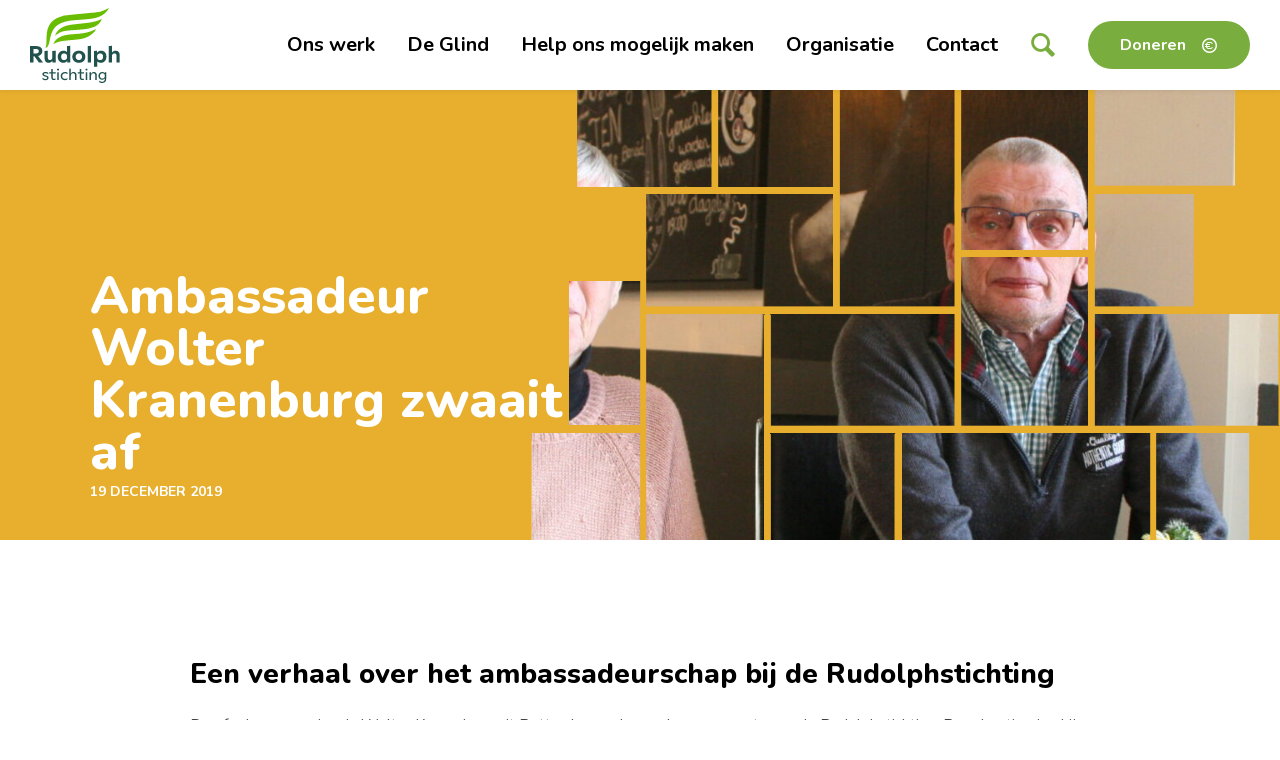

--- FILE ---
content_type: text/html; charset=UTF-8
request_url: https://www.rudolphstichting.nl/nieuws/ambassadeur-wolter-kranenburg-zwaait-af/
body_size: 13888
content:
<!doctype html>
<html lang="nl-NL">
  <head>
	<script>(function(w,d,s,l,i){w[l]=w[l]||[];w[l].push({'gtm.start':
        new Date().getTime(),event:'gtm.js'});var f=d.getElementsByTagName(s)[0],
        j=d.createElement(s),dl=l!='dataLayer'?'&l='+l:'';j.async=true;j.src=
        'https://www.googletagmanager.com/gtm.js?id='+i+dl;f.parentNode.insertBefore(j,f);
    })(window,document,'script','dataLayer','GTM-KNP766H');</script>

	<meta charset="utf-8">
<script type="text/javascript">
/* <![CDATA[ */
var gform;gform||(document.addEventListener("gform_main_scripts_loaded",function(){gform.scriptsLoaded=!0}),document.addEventListener("gform/theme/scripts_loaded",function(){gform.themeScriptsLoaded=!0}),window.addEventListener("DOMContentLoaded",function(){gform.domLoaded=!0}),gform={domLoaded:!1,scriptsLoaded:!1,themeScriptsLoaded:!1,isFormEditor:()=>"function"==typeof InitializeEditor,callIfLoaded:function(o){return!(!gform.domLoaded||!gform.scriptsLoaded||!gform.themeScriptsLoaded&&!gform.isFormEditor()||(gform.isFormEditor()&&console.warn("The use of gform.initializeOnLoaded() is deprecated in the form editor context and will be removed in Gravity Forms 3.1."),o(),0))},initializeOnLoaded:function(o){gform.callIfLoaded(o)||(document.addEventListener("gform_main_scripts_loaded",()=>{gform.scriptsLoaded=!0,gform.callIfLoaded(o)}),document.addEventListener("gform/theme/scripts_loaded",()=>{gform.themeScriptsLoaded=!0,gform.callIfLoaded(o)}),window.addEventListener("DOMContentLoaded",()=>{gform.domLoaded=!0,gform.callIfLoaded(o)}))},hooks:{action:{},filter:{}},addAction:function(o,r,e,t){gform.addHook("action",o,r,e,t)},addFilter:function(o,r,e,t){gform.addHook("filter",o,r,e,t)},doAction:function(o){gform.doHook("action",o,arguments)},applyFilters:function(o){return gform.doHook("filter",o,arguments)},removeAction:function(o,r){gform.removeHook("action",o,r)},removeFilter:function(o,r,e){gform.removeHook("filter",o,r,e)},addHook:function(o,r,e,t,n){null==gform.hooks[o][r]&&(gform.hooks[o][r]=[]);var d=gform.hooks[o][r];null==n&&(n=r+"_"+d.length),gform.hooks[o][r].push({tag:n,callable:e,priority:t=null==t?10:t})},doHook:function(r,o,e){var t;if(e=Array.prototype.slice.call(e,1),null!=gform.hooks[r][o]&&((o=gform.hooks[r][o]).sort(function(o,r){return o.priority-r.priority}),o.forEach(function(o){"function"!=typeof(t=o.callable)&&(t=window[t]),"action"==r?t.apply(null,e):e[0]=t.apply(null,e)})),"filter"==r)return e[0]},removeHook:function(o,r,t,n){var e;null!=gform.hooks[o][r]&&(e=(e=gform.hooks[o][r]).filter(function(o,r,e){return!!(null!=n&&n!=o.tag||null!=t&&t!=o.priority)}),gform.hooks[o][r]=e)}});
/* ]]> */
</script>

	<meta http-equiv="x-ua-compatible" content="ie=edge">
	<meta name="viewport" content="width=device-width, initial-scale=1, shrink-to-fit=no">
  <meta name="format-detection" content="telephone=no">

	<link rel="apple-touch-icon" sizes="180x180" href="https://www.rudolphstichting.nl/app/themes/template_1/dist/images/apple-touch-icon_997d695a.png">
	<link rel="icon" type="image/png" sizes="64x64" href="https://www.rudolphstichting.nl/app/themes/template_1/dist/images/favicon_a4c0d0c3.png">

  
	<meta name='robots' content='index, follow, max-image-preview:large, max-snippet:-1, max-video-preview:-1' />
	<style>img:is([sizes="auto" i], [sizes^="auto," i]) { contain-intrinsic-size: 3000px 1500px }</style>
	
	<!-- This site is optimized with the Yoast SEO plugin v26.6 - https://yoast.com/wordpress/plugins/seo/ -->
	<title>Ambassadeur Wolter Kranenburg zwaait af - Rudolphstichting</title>
	<link rel="canonical" href="https://www.rudolphstichting.nl/nieuws/ambassadeur-wolter-kranenburg-zwaait-af/" />
	<meta property="og:locale" content="nl_NL" />
	<meta property="og:type" content="article" />
	<meta property="og:title" content="Ambassadeur Wolter Kranenburg zwaait af - Rudolphstichting" />
	<meta property="og:url" content="https://www.rudolphstichting.nl/nieuws/ambassadeur-wolter-kranenburg-zwaait-af/" />
	<meta property="og:site_name" content="Rudolphstichting" />
	<meta property="article:published_time" content="2019-12-19T11:48:04+00:00" />
	<meta property="article:modified_time" content="2020-05-27T11:53:41+00:00" />
	<meta property="og:image" content="https://www.rudolphstichting.nl/app/uploads/2020/05/IMG_9941.jpg" />
	<meta property="og:image:width" content="2400" />
	<meta property="og:image:height" content="1600" />
	<meta property="og:image:type" content="image/jpeg" />
	<meta name="author" content="rudolph" />
	<meta name="twitter:card" content="summary_large_image" />
	<meta name="twitter:label1" content="Written by" />
	<meta name="twitter:data1" content="rudolph" />
	<script type="application/ld+json" class="yoast-schema-graph">{"@context":"https://schema.org","@graph":[{"@type":"WebPage","@id":"https://www.rudolphstichting.nl/nieuws/ambassadeur-wolter-kranenburg-zwaait-af/","url":"https://www.rudolphstichting.nl/nieuws/ambassadeur-wolter-kranenburg-zwaait-af/","name":"Ambassadeur Wolter Kranenburg zwaait af - Rudolphstichting","isPartOf":{"@id":"https://www.rudolphstichting.nl/#website"},"primaryImageOfPage":{"@id":"https://www.rudolphstichting.nl/nieuws/ambassadeur-wolter-kranenburg-zwaait-af/#primaryimage"},"image":{"@id":"https://www.rudolphstichting.nl/nieuws/ambassadeur-wolter-kranenburg-zwaait-af/#primaryimage"},"thumbnailUrl":"https://www.rudolphstichting.nl/app/uploads/2020/05/IMG_9941.jpg","datePublished":"2019-12-19T11:48:04+00:00","dateModified":"2020-05-27T11:53:41+00:00","author":{"@id":"https://www.rudolphstichting.nl/#/schema/person/e95b8de05acb852023e8344d05e4a29c"},"breadcrumb":{"@id":"https://www.rudolphstichting.nl/nieuws/ambassadeur-wolter-kranenburg-zwaait-af/#breadcrumb"},"inLanguage":"nl-NL","potentialAction":[{"@type":"ReadAction","target":["https://www.rudolphstichting.nl/nieuws/ambassadeur-wolter-kranenburg-zwaait-af/"]}]},{"@type":"ImageObject","inLanguage":"nl-NL","@id":"https://www.rudolphstichting.nl/nieuws/ambassadeur-wolter-kranenburg-zwaait-af/#primaryimage","url":"https://www.rudolphstichting.nl/app/uploads/2020/05/IMG_9941.jpg","contentUrl":"https://www.rudolphstichting.nl/app/uploads/2020/05/IMG_9941.jpg","width":2400,"height":1600,"caption":"Afscheid Wolter Kranenburg als ambassadeur voor de Rudolphstichting"},{"@type":"BreadcrumbList","@id":"https://www.rudolphstichting.nl/nieuws/ambassadeur-wolter-kranenburg-zwaait-af/#breadcrumb","itemListElement":[{"@type":"ListItem","position":1,"name":"Home","item":"https://www.rudolphstichting.nl/"},{"@type":"ListItem","position":2,"name":"Nieuws","item":"https://www.rudolphstichting.nl/?page_id=11"},{"@type":"ListItem","position":3,"name":"Algemeen","item":"https://www.rudolphstichting.nl/nieuws/algemeen/"},{"@type":"ListItem","position":4,"name":"Ambassadeur Wolter Kranenburg zwaait af"}]},{"@type":"WebSite","@id":"https://www.rudolphstichting.nl/#website","url":"https://www.rudolphstichting.nl/","name":"Rudolphstichting","description":"","potentialAction":[{"@type":"SearchAction","target":{"@type":"EntryPoint","urlTemplate":"https://www.rudolphstichting.nl/?s={search_term_string}"},"query-input":{"@type":"PropertyValueSpecification","valueRequired":true,"valueName":"search_term_string"}}],"inLanguage":"nl-NL"},{"@type":"Person","@id":"https://www.rudolphstichting.nl/#/schema/person/e95b8de05acb852023e8344d05e4a29c","name":"rudolph","image":{"@type":"ImageObject","inLanguage":"nl-NL","@id":"https://www.rudolphstichting.nl/#/schema/person/image/","url":"https://secure.gravatar.com/avatar/d95c9dea0c1b382e2731502123c07464cd91232ff59520bdd13238965702e0be?s=96&d=mm&r=g","contentUrl":"https://secure.gravatar.com/avatar/d95c9dea0c1b382e2731502123c07464cd91232ff59520bdd13238965702e0be?s=96&d=mm&r=g","caption":"rudolph"}}]}</script>
	<!-- / Yoast SEO plugin. -->


<link rel='dns-prefetch' href='//www.google.com' />
<link rel='dns-prefetch' href='//fonts.googleapis.com' />
<link rel="alternate" type="application/rss+xml" title="Rudolphstichting &raquo; Ambassadeur Wolter Kranenburg zwaait af reacties feed" href="https://www.rudolphstichting.nl/nieuws/ambassadeur-wolter-kranenburg-zwaait-af/feed/" />
<script type="text/javascript">
/* <![CDATA[ */
window._wpemojiSettings = {"baseUrl":"https:\/\/s.w.org\/images\/core\/emoji\/16.0.1\/72x72\/","ext":".png","svgUrl":"https:\/\/s.w.org\/images\/core\/emoji\/16.0.1\/svg\/","svgExt":".svg","source":{"concatemoji":"https:\/\/www.rudolphstichting.nl\/wp\/wp-includes\/js\/wp-emoji-release.min.js?ver=6.8.3"}};
/*! This file is auto-generated */
!function(s,n){var o,i,e;function c(e){try{var t={supportTests:e,timestamp:(new Date).valueOf()};sessionStorage.setItem(o,JSON.stringify(t))}catch(e){}}function p(e,t,n){e.clearRect(0,0,e.canvas.width,e.canvas.height),e.fillText(t,0,0);var t=new Uint32Array(e.getImageData(0,0,e.canvas.width,e.canvas.height).data),a=(e.clearRect(0,0,e.canvas.width,e.canvas.height),e.fillText(n,0,0),new Uint32Array(e.getImageData(0,0,e.canvas.width,e.canvas.height).data));return t.every(function(e,t){return e===a[t]})}function u(e,t){e.clearRect(0,0,e.canvas.width,e.canvas.height),e.fillText(t,0,0);for(var n=e.getImageData(16,16,1,1),a=0;a<n.data.length;a++)if(0!==n.data[a])return!1;return!0}function f(e,t,n,a){switch(t){case"flag":return n(e,"\ud83c\udff3\ufe0f\u200d\u26a7\ufe0f","\ud83c\udff3\ufe0f\u200b\u26a7\ufe0f")?!1:!n(e,"\ud83c\udde8\ud83c\uddf6","\ud83c\udde8\u200b\ud83c\uddf6")&&!n(e,"\ud83c\udff4\udb40\udc67\udb40\udc62\udb40\udc65\udb40\udc6e\udb40\udc67\udb40\udc7f","\ud83c\udff4\u200b\udb40\udc67\u200b\udb40\udc62\u200b\udb40\udc65\u200b\udb40\udc6e\u200b\udb40\udc67\u200b\udb40\udc7f");case"emoji":return!a(e,"\ud83e\udedf")}return!1}function g(e,t,n,a){var r="undefined"!=typeof WorkerGlobalScope&&self instanceof WorkerGlobalScope?new OffscreenCanvas(300,150):s.createElement("canvas"),o=r.getContext("2d",{willReadFrequently:!0}),i=(o.textBaseline="top",o.font="600 32px Arial",{});return e.forEach(function(e){i[e]=t(o,e,n,a)}),i}function t(e){var t=s.createElement("script");t.src=e,t.defer=!0,s.head.appendChild(t)}"undefined"!=typeof Promise&&(o="wpEmojiSettingsSupports",i=["flag","emoji"],n.supports={everything:!0,everythingExceptFlag:!0},e=new Promise(function(e){s.addEventListener("DOMContentLoaded",e,{once:!0})}),new Promise(function(t){var n=function(){try{var e=JSON.parse(sessionStorage.getItem(o));if("object"==typeof e&&"number"==typeof e.timestamp&&(new Date).valueOf()<e.timestamp+604800&&"object"==typeof e.supportTests)return e.supportTests}catch(e){}return null}();if(!n){if("undefined"!=typeof Worker&&"undefined"!=typeof OffscreenCanvas&&"undefined"!=typeof URL&&URL.createObjectURL&&"undefined"!=typeof Blob)try{var e="postMessage("+g.toString()+"("+[JSON.stringify(i),f.toString(),p.toString(),u.toString()].join(",")+"));",a=new Blob([e],{type:"text/javascript"}),r=new Worker(URL.createObjectURL(a),{name:"wpTestEmojiSupports"});return void(r.onmessage=function(e){c(n=e.data),r.terminate(),t(n)})}catch(e){}c(n=g(i,f,p,u))}t(n)}).then(function(e){for(var t in e)n.supports[t]=e[t],n.supports.everything=n.supports.everything&&n.supports[t],"flag"!==t&&(n.supports.everythingExceptFlag=n.supports.everythingExceptFlag&&n.supports[t]);n.supports.everythingExceptFlag=n.supports.everythingExceptFlag&&!n.supports.flag,n.DOMReady=!1,n.readyCallback=function(){n.DOMReady=!0}}).then(function(){return e}).then(function(){var e;n.supports.everything||(n.readyCallback(),(e=n.source||{}).concatemoji?t(e.concatemoji):e.wpemoji&&e.twemoji&&(t(e.twemoji),t(e.wpemoji)))}))}((window,document),window._wpemojiSettings);
/* ]]> */
</script>
<style id='wp-emoji-styles-inline-css' type='text/css'>

	img.wp-smiley, img.emoji {
		display: inline !important;
		border: none !important;
		box-shadow: none !important;
		height: 1em !important;
		width: 1em !important;
		margin: 0 0.07em !important;
		vertical-align: -0.1em !important;
		background: none !important;
		padding: 0 !important;
	}
</style>
<link rel='stylesheet' id='wp-block-library-css' href='https://www.rudolphstichting.nl/wp/wp-includes/css/dist/block-library/style.min.css?ver=6.8.3' type='text/css' media='all' />
<link rel='stylesheet' id='sage/main.css-css' href='https://www.rudolphstichting.nl/app/themes/template_1/dist/styles/main_9a2037ba.css' type='text/css' media='all' />
<link rel='stylesheet' id='google-fonts-css' href='https://fonts.googleapis.com/css?family=Nunito:400,700,800' type='text/css' media='all' />
<script type="text/javascript" src="https://www.rudolphstichting.nl/wp/wp-includes/js/jquery/jquery.min.js?ver=3.7.1" id="jquery-core-js"></script>
<script type="text/javascript" src="https://www.rudolphstichting.nl/wp/wp-includes/js/jquery/jquery-migrate.min.js?ver=3.4.1" id="jquery-migrate-js"></script>
<link rel="https://api.w.org/" href="https://www.rudolphstichting.nl/wp-json/" /><link rel="alternate" title="JSON" type="application/json" href="https://www.rudolphstichting.nl/wp-json/wp/v2/posts/923" /><link rel="EditURI" type="application/rsd+xml" title="RSD" href="https://www.rudolphstichting.nl/wp/xmlrpc.php?rsd" />
<meta name="generator" content="WordPress 6.8.3" />
<link rel='shortlink' href='https://www.rudolphstichting.nl/?p=923' />
<link rel="alternate" title="oEmbed (JSON)" type="application/json+oembed" href="https://www.rudolphstichting.nl/wp-json/oembed/1.0/embed?url=https%3A%2F%2Fwww.rudolphstichting.nl%2Fnieuws%2Fambassadeur-wolter-kranenburg-zwaait-af%2F" />
<link rel="alternate" title="oEmbed (XML)" type="text/xml+oembed" href="https://www.rudolphstichting.nl/wp-json/oembed/1.0/embed?url=https%3A%2F%2Fwww.rudolphstichting.nl%2Fnieuws%2Fambassadeur-wolter-kranenburg-zwaait-af%2F&#038;format=xml" />

</head>
  <body class="wp-singular post-template-default single single-post postid-923 single-format-standard wp-theme-project_themeresources wp-child-theme-template_1resources ambassadeur-wolter-kranenburg-zwaait-af layout--single app-data index-data singular-data single-data single-post-data single-post-ambassadeur-wolter-kranenburg-zwaait-af-data">
    <!-- Google Tag Manager (noscript) -->
  <noscript>
    <iframe src="https://www.googletagmanager.com/ns.html?id=GTM-KNP766H"
            height="0" width="0" style="display:none;visibility:hidden"></iframe>
  </noscript>
  <!-- End Google Tag Manager (noscript) -->
    
    <header id="main" class="header">

    <div class="header-main">
        <div class="header-top">
  <div class="layout-container">

    <nav class="nav-topbar">
        </nav>
  </div>
</div>
        <div class="header-inner">
  <div class="layout-container">

    <div class="header-inner__grid">
      <div class="header-inner__col header-inner__col--brand">
        <a class="brand" href="https://www.rudolphstichting.nl/">
  <img src="https://www.rudolphstichting.nl/app/themes/template_1/dist/images/logo_69f2a945.svg" alt="Rudolphstichting"/>
</a>      </div>
      <div class="header-inner__col header-inner__col--nav">
        <nav class="nav-primary">
      <div class="menu-mobile-navigation-container"><ul id="menu-mobile-navigation" class="nav"><li id="menu-item-676" class="menu-item menu-item-type-post_type menu-item-object-page menu-item-has-children menu-item-676"><a href="https://www.rudolphstichting.nl/ons-werk/">Ons werk</a>
<ul class="sub-menu">
	<li id="menu-item-476" class="menu-item menu-item-type-post_type menu-item-object-page menu-item-476"><a href="https://www.rudolphstichting.nl/ons-werk/uithuisgeplaatste-kinderen/">Actief in De Glind</a></li>
	<li id="menu-item-678" class="menu-item menu-item-type-post_type menu-item-object-page menu-item-678"><a href="https://www.rudolphstichting.nl/ons-werk/jeugddorp-de-glind/">Jeugddorp De Glind</a></li>
	<li id="menu-item-677" class="menu-item menu-item-type-post_type menu-item-object-page menu-item-677"><a href="https://www.rudolphstichting.nl/ons-werk/bezoek-ons/">Kom op bezoek in De Glind</a></li>
	<li id="menu-item-674" class="menu-item menu-item-type-post_type menu-item-object-page current_page_parent menu-item-674"><a href="https://www.rudolphstichting.nl/?page_id=11">Nieuws</a></li>
</ul>
</li>
<li id="menu-item-482" class="menu-item menu-item-type-post_type menu-item-object-page menu-item-has-children menu-item-482"><a href="https://www.rudolphstichting.nl/de-glind/">De Glind</a>
<ul class="sub-menu">
	<li id="menu-item-685" class="menu-item menu-item-type-post_type menu-item-object-page menu-item-685"><a href="https://www.rudolphstichting.nl/de-glind/gezinshuisouder-worden/">Wil jij Gezinshuisouder worden?</a></li>
	<li id="menu-item-684" class="menu-item menu-item-type-post_type menu-item-object-page menu-item-684"><a href="https://www.rudolphstichting.nl/de-glind/te-huur/">Te huur gezinshuiswoningen</a></li>
	<li id="menu-item-3078" class="menu-item menu-item-type-post_type menu-item-object-page menu-item-3078"><a href="https://www.rudolphstichting.nl/de-glind/huurwoning-inschrijven-wachtlijst/">Reguliere huurwoningen – inschrijven wachtlijst</a></li>
	<li id="menu-item-683" class="menu-item menu-item-type-post_type menu-item-object-page menu-item-683"><a href="https://www.rudolphstichting.nl/de-glind/voor-huurders/">Algemene huurdersinformatie</a></li>
</ul>
</li>
<li id="menu-item-483" class="menu-item menu-item-type-post_type menu-item-object-page menu-item-has-children menu-item-483"><a href="https://www.rudolphstichting.nl/voor-kerken/">Help ons mogelijk maken</a>
<ul class="sub-menu">
	<li id="menu-item-675" class="menu-item menu-item-type-post_type menu-item-object-page menu-item-675"><a href="https://www.rudolphstichting.nl/ons-werk/steun-ons/">Steun ons</a></li>
	<li id="menu-item-679" class="menu-item menu-item-type-post_type menu-item-object-page menu-item-679"><a href="https://www.rudolphstichting.nl/voor-kerken/in-actie-voor-jeugddorp/">In actie voor Jeugddorp</a></li>
	<li id="menu-item-681" class="menu-item menu-item-type-post_type menu-item-object-page menu-item-681"><a href="https://www.rudolphstichting.nl/voor-kerken/materialen/">Materialen</a></li>
	<li id="menu-item-680" class="menu-item menu-item-type-post_type menu-item-object-page menu-item-680"><a href="https://www.rudolphstichting.nl/voor-kerken/presentatie-aanvragen/">Presentatie aanvragen</a></li>
</ul>
</li>
<li id="menu-item-480" class="menu-item menu-item-type-post_type menu-item-object-page menu-item-has-children menu-item-480"><a href="https://www.rudolphstichting.nl/organisatie/">Organisatie</a>
<ul class="sub-menu">
	<li id="menu-item-477" class="menu-item menu-item-type-post_type menu-item-object-page menu-item-477"><a href="https://www.rudolphstichting.nl/organisatie/wie-zijn-we/">Wie zijn wij</a></li>
	<li id="menu-item-481" class="menu-item menu-item-type-post_type menu-item-object-page menu-item-481"><a href="https://www.rudolphstichting.nl/organisatie/ontstaan/">Ontstaan</a></li>
	<li id="menu-item-1300" class="menu-item menu-item-type-post_type menu-item-object-page menu-item-1300"><a href="https://www.rudolphstichting.nl/organisatie/beleid/">Beleid</a></li>
	<li id="menu-item-479" class="menu-item menu-item-type-post_type menu-item-object-page menu-item-479"><a href="https://www.rudolphstichting.nl/organisatie/vacatures/">Vacatures</a></li>
	<li id="menu-item-4181" class="menu-item menu-item-type-post_type menu-item-object-page menu-item-4181"><a href="https://www.rudolphstichting.nl/misstanden/ieders-verhaal/">Misstanden</a></li>
</ul>
</li>
<li id="menu-item-398" class="menu-item menu-item-type-post_type menu-item-object-page menu-item-398"><a href="https://www.rudolphstichting.nl/contact/">Contact</a></li>
</ul></div>  </nav>        <span class="search-toggle"></span>        <div class="menu-toggle menutoggle">
    <div class="menu-toggle__hamburger">
        <div class="menu-toggle__hamburger-lines">
            <span class="menu-toggle__hamburger-line"></span>
        </div>
    </div>
    <div class="menu-toggle__label">Menu</div>
</div>        <a href="https://www.rudolphstichting.nl/doneer/" target="" class="btn btn--donate">Doneren</a>
      </div>
    </div>

  </div>
</div>
    </div>
    <div class="header-mobile">
    <div class="layout-container">

        <div class="header-mobile__grid">
            <div class="footer-mobile__col">
                <span class="search-toggle"></span>            </div>
            <div class="header-mobile__col">
                <a class="brand" href="https://www.rudolphstichting.nl/">
  <img src="https://www.rudolphstichting.nl/app/themes/template_1/dist/images/logo_69f2a945.svg" alt="Rudolphstichting"/>
</a>            </div>
            <div class="header-mobile__col">
                <div class="menu-toggle menutoggle">
    <div class="menu-toggle__hamburger">
        <div class="menu-toggle__hamburger-lines">
            <span class="menu-toggle__hamburger-line"></span>
        </div>
    </div>
    <div class="menu-toggle__label">Menu</div>
</div>            </div>
        </div>


    </div>
</div>

</header>
    <div class="overlay-menu">
	<span class="overlay-menu__close overlay-close"></span>

	<div class="layout-container">
		<div class="overlay-menu__inner">

			<div class="overlay-menu__navigation-primary">
				<nav class="nav-primary">
      <div class="menu-mobile-navigation-container"><ul id="menu-mobile-navigation-1" class="nav"><li class="menu-item menu-item-type-post_type menu-item-object-page menu-item-has-children menu-item-676"><a href="https://www.rudolphstichting.nl/ons-werk/">Ons werk</a>
<ul class="sub-menu">
	<li class="menu-item menu-item-type-post_type menu-item-object-page menu-item-476"><a href="https://www.rudolphstichting.nl/ons-werk/uithuisgeplaatste-kinderen/">Actief in De Glind</a></li>
	<li class="menu-item menu-item-type-post_type menu-item-object-page menu-item-678"><a href="https://www.rudolphstichting.nl/ons-werk/jeugddorp-de-glind/">Jeugddorp De Glind</a></li>
	<li class="menu-item menu-item-type-post_type menu-item-object-page menu-item-677"><a href="https://www.rudolphstichting.nl/ons-werk/bezoek-ons/">Kom op bezoek in De Glind</a></li>
	<li class="menu-item menu-item-type-post_type menu-item-object-page current_page_parent menu-item-674"><a href="https://www.rudolphstichting.nl/?page_id=11">Nieuws</a></li>
</ul>
</li>
<li class="menu-item menu-item-type-post_type menu-item-object-page menu-item-has-children menu-item-482"><a href="https://www.rudolphstichting.nl/de-glind/">De Glind</a>
<ul class="sub-menu">
	<li class="menu-item menu-item-type-post_type menu-item-object-page menu-item-685"><a href="https://www.rudolphstichting.nl/de-glind/gezinshuisouder-worden/">Wil jij Gezinshuisouder worden?</a></li>
	<li class="menu-item menu-item-type-post_type menu-item-object-page menu-item-684"><a href="https://www.rudolphstichting.nl/de-glind/te-huur/">Te huur gezinshuiswoningen</a></li>
	<li class="menu-item menu-item-type-post_type menu-item-object-page menu-item-3078"><a href="https://www.rudolphstichting.nl/de-glind/huurwoning-inschrijven-wachtlijst/">Reguliere huurwoningen – inschrijven wachtlijst</a></li>
	<li class="menu-item menu-item-type-post_type menu-item-object-page menu-item-683"><a href="https://www.rudolphstichting.nl/de-glind/voor-huurders/">Algemene huurdersinformatie</a></li>
</ul>
</li>
<li class="menu-item menu-item-type-post_type menu-item-object-page menu-item-has-children menu-item-483"><a href="https://www.rudolphstichting.nl/voor-kerken/">Help ons mogelijk maken</a>
<ul class="sub-menu">
	<li class="menu-item menu-item-type-post_type menu-item-object-page menu-item-675"><a href="https://www.rudolphstichting.nl/ons-werk/steun-ons/">Steun ons</a></li>
	<li class="menu-item menu-item-type-post_type menu-item-object-page menu-item-679"><a href="https://www.rudolphstichting.nl/voor-kerken/in-actie-voor-jeugddorp/">In actie voor Jeugddorp</a></li>
	<li class="menu-item menu-item-type-post_type menu-item-object-page menu-item-681"><a href="https://www.rudolphstichting.nl/voor-kerken/materialen/">Materialen</a></li>
	<li class="menu-item menu-item-type-post_type menu-item-object-page menu-item-680"><a href="https://www.rudolphstichting.nl/voor-kerken/presentatie-aanvragen/">Presentatie aanvragen</a></li>
</ul>
</li>
<li class="menu-item menu-item-type-post_type menu-item-object-page menu-item-has-children menu-item-480"><a href="https://www.rudolphstichting.nl/organisatie/">Organisatie</a>
<ul class="sub-menu">
	<li class="menu-item menu-item-type-post_type menu-item-object-page menu-item-477"><a href="https://www.rudolphstichting.nl/organisatie/wie-zijn-we/">Wie zijn wij</a></li>
	<li class="menu-item menu-item-type-post_type menu-item-object-page menu-item-481"><a href="https://www.rudolphstichting.nl/organisatie/ontstaan/">Ontstaan</a></li>
	<li class="menu-item menu-item-type-post_type menu-item-object-page menu-item-1300"><a href="https://www.rudolphstichting.nl/organisatie/beleid/">Beleid</a></li>
	<li class="menu-item menu-item-type-post_type menu-item-object-page menu-item-479"><a href="https://www.rudolphstichting.nl/organisatie/vacatures/">Vacatures</a></li>
	<li class="menu-item menu-item-type-post_type menu-item-object-page menu-item-4181"><a href="https://www.rudolphstichting.nl/misstanden/ieders-verhaal/">Misstanden</a></li>
</ul>
</li>
<li class="menu-item menu-item-type-post_type menu-item-object-page menu-item-398"><a href="https://www.rudolphstichting.nl/contact/">Contact</a></li>
</ul></div>  </nav>			</div>
			<div class="overlay-menu__navigation-mobile">
				<div class="navigation-mobile">
    <nav class="nav-mobile">
                    <div class="menu-mobile-navigation-container"><ul id="menu-mobile-navigation-2" class="nav"><li class="menu-item menu-item-type-post_type menu-item-object-page menu-item-has-children menu-item-676"><a href="https://www.rudolphstichting.nl/ons-werk/">Ons werk</a>
<ul class="sub-menu">
	<li class="menu-item menu-item-type-post_type menu-item-object-page menu-item-476"><a href="https://www.rudolphstichting.nl/ons-werk/uithuisgeplaatste-kinderen/">Actief in De Glind</a></li>
	<li class="menu-item menu-item-type-post_type menu-item-object-page menu-item-678"><a href="https://www.rudolphstichting.nl/ons-werk/jeugddorp-de-glind/">Jeugddorp De Glind</a></li>
	<li class="menu-item menu-item-type-post_type menu-item-object-page menu-item-677"><a href="https://www.rudolphstichting.nl/ons-werk/bezoek-ons/">Kom op bezoek in De Glind</a></li>
	<li class="menu-item menu-item-type-post_type menu-item-object-page current_page_parent menu-item-674"><a href="https://www.rudolphstichting.nl/?page_id=11">Nieuws</a></li>
</ul>
</li>
<li class="menu-item menu-item-type-post_type menu-item-object-page menu-item-has-children menu-item-482"><a href="https://www.rudolphstichting.nl/de-glind/">De Glind</a>
<ul class="sub-menu">
	<li class="menu-item menu-item-type-post_type menu-item-object-page menu-item-685"><a href="https://www.rudolphstichting.nl/de-glind/gezinshuisouder-worden/">Wil jij Gezinshuisouder worden?</a></li>
	<li class="menu-item menu-item-type-post_type menu-item-object-page menu-item-684"><a href="https://www.rudolphstichting.nl/de-glind/te-huur/">Te huur gezinshuiswoningen</a></li>
	<li class="menu-item menu-item-type-post_type menu-item-object-page menu-item-3078"><a href="https://www.rudolphstichting.nl/de-glind/huurwoning-inschrijven-wachtlijst/">Reguliere huurwoningen – inschrijven wachtlijst</a></li>
	<li class="menu-item menu-item-type-post_type menu-item-object-page menu-item-683"><a href="https://www.rudolphstichting.nl/de-glind/voor-huurders/">Algemene huurdersinformatie</a></li>
</ul>
</li>
<li class="menu-item menu-item-type-post_type menu-item-object-page menu-item-has-children menu-item-483"><a href="https://www.rudolphstichting.nl/voor-kerken/">Help ons mogelijk maken</a>
<ul class="sub-menu">
	<li class="menu-item menu-item-type-post_type menu-item-object-page menu-item-675"><a href="https://www.rudolphstichting.nl/ons-werk/steun-ons/">Steun ons</a></li>
	<li class="menu-item menu-item-type-post_type menu-item-object-page menu-item-679"><a href="https://www.rudolphstichting.nl/voor-kerken/in-actie-voor-jeugddorp/">In actie voor Jeugddorp</a></li>
	<li class="menu-item menu-item-type-post_type menu-item-object-page menu-item-681"><a href="https://www.rudolphstichting.nl/voor-kerken/materialen/">Materialen</a></li>
	<li class="menu-item menu-item-type-post_type menu-item-object-page menu-item-680"><a href="https://www.rudolphstichting.nl/voor-kerken/presentatie-aanvragen/">Presentatie aanvragen</a></li>
</ul>
</li>
<li class="menu-item menu-item-type-post_type menu-item-object-page menu-item-has-children menu-item-480"><a href="https://www.rudolphstichting.nl/organisatie/">Organisatie</a>
<ul class="sub-menu">
	<li class="menu-item menu-item-type-post_type menu-item-object-page menu-item-477"><a href="https://www.rudolphstichting.nl/organisatie/wie-zijn-we/">Wie zijn wij</a></li>
	<li class="menu-item menu-item-type-post_type menu-item-object-page menu-item-481"><a href="https://www.rudolphstichting.nl/organisatie/ontstaan/">Ontstaan</a></li>
	<li class="menu-item menu-item-type-post_type menu-item-object-page menu-item-1300"><a href="https://www.rudolphstichting.nl/organisatie/beleid/">Beleid</a></li>
	<li class="menu-item menu-item-type-post_type menu-item-object-page menu-item-479"><a href="https://www.rudolphstichting.nl/organisatie/vacatures/">Vacatures</a></li>
	<li class="menu-item menu-item-type-post_type menu-item-object-page menu-item-4181"><a href="https://www.rudolphstichting.nl/misstanden/ieders-verhaal/">Misstanden</a></li>
</ul>
</li>
<li class="menu-item menu-item-type-post_type menu-item-object-page menu-item-398"><a href="https://www.rudolphstichting.nl/contact/">Contact</a></li>
</ul></div>            </nav>
</div>
			</div>
		</div>
	</div>

	<div class="overlay-menu__bg"></div>
</div>
    <div class="overlay-search">
	<span class="overlay-search__close overlay-close"></span>

	<div class="layout-container">
		<div class="overlay-search__inner">
			<div class="overlay-search__search-widget">
				<div class="widget-search ">

	<form role="search" method="get" action="https://www.rudolphstichting.nl/" class="widget-search__form">
		<div class="widget-search__input-group">
			<div class="widget-search__input-row">
				<input type="search" class="widget-search__input" placeholder="Waar ben je naar op zoek?..." name="s" value="" autocomplete="off" required />
			</div>
			<div class="widget-search__input-row widget-search__input-row--btn">
				<button class="widget-search__btn btn"></button>
			</div>
		</div>
	</form>

</div>


			</div>
		</div>
	</div>

	<div class="overlay-search__bg"></div>
</div>

                    <div class="page-header">
  <figure class="page-header__image" style="background-image: url(https://www.rudolphstichting.nl/app/uploads/2020/05/IMG_9941-1920x540.jpg);"></figure>
  <div class="layout-container">
    <div class="page-header__title-wrapper">
            <h1 class="page-header__title">Ambassadeur Wolter Kranenburg zwaait af</h1>
      <div class="page-header__meta">
        <time class="updated" datetime="2019-12-19T11:48:04+00:00">19 december 2019</time>
      </div>
    </div>
  </div>
</div>
          
    
      
        
          
        
      
    

    <main id="main" class="main" role="document">
      <section class="content-main">
                     <div class="page-content">
  <div class="introtext content-container"></div>
             <div class="page-content__text content-container">
      <h2>Een verhaal over het ambassadeurschap bij de Rudolphstichting</h2>
<p>De afgelopen zes jaar is Wolter Kranenburg uit Rotterdam ambassadeur geweest voor de Rudolphstichting. Regelmatig ging hij als vrijwilliger op pad om in kerkdiensten of gemeenteavonden te vertellen over het werk van de Rudolphstichting en over Jeugddorp De Glind. Vanwege gezondheidsredenen moet hij spijtig genoeg stoppen; “Anders was ik gewoon doorgegaan”.</p>
  </div>
         <div class="page-content__quote content-container">
  <blockquote>
          &quot;Ik wilde het verhaal graag uitdragen, want Rudolphstichting ontwikkelt dingen waar je mee verder kan&quot;.
              <cite class="author">Oud-ambassadeur Ambassadeur Wolter Kranenburg</cite>
      </blockquote>
</div>         <div class="page-content__image content-container">
        <img width="1024" height="683" src="https://www.rudolphstichting.nl/app/uploads/2020/05/IMG_9941-1024x683.jpg" class="attachment-large size-large" alt="Afscheid Wolter Kranenburg als ambassadeur voor de Rudolphstichting" decoding="async" fetchpriority="high" srcset="https://www.rudolphstichting.nl/app/uploads/2020/05/IMG_9941-1024x683.jpg 1024w, https://www.rudolphstichting.nl/app/uploads/2020/05/IMG_9941-300x200.jpg 300w, https://www.rudolphstichting.nl/app/uploads/2020/05/IMG_9941-768x512.jpg 768w, https://www.rudolphstichting.nl/app/uploads/2020/05/IMG_9941-1536x1024.jpg 1536w, https://www.rudolphstichting.nl/app/uploads/2020/05/IMG_9941-2048x1365.jpg 2048w, https://www.rudolphstichting.nl/app/uploads/2020/05/IMG_9941-750x500.jpg 750w" sizes="(max-width: 1024px) 100vw, 1024px" />  </div>
         <div class="page-content__text content-container">
      <p>Wolter en zijn vrouw Hennie kwamen begin december even gedag zeggen in De Glind. Tijdens dit afscheidsmomentje blikten we terug. Wolter vertelt: “Ik kwam al in 1975 in aanraking met de Rudolphstichting. Ik was toen net diaken geworden in Alphen a/d Rijn. Indertijd was het Jeugddorp nog een verzorgingsgemeenschap waarin de Rudolphstichting de jeugdzorg deed.”</p>
<h2>&#8216;Besmet met ‘Rudolph-virus’</h2>
<p>“Ik bezocht altijd ledenvergadering, ook toen ik naar Rotterdam verhuisde en daar in de diaconie kwam. Indertijd kwamen er zo’n 80 à 90 diakenen naar de ledenvergaderingen. We wilden weten hoe de Rudolphstichting de kinderen verzorgde. En tijdens deze ledenvergaderingen ben ik ‘besmet’ geraakt met het Rudolph-virus. Wat de Rudolphstichting doet, zich inzetten voor uithuisgeplaatste kinderen, spreekt me enorm aan. Waarom weet ik niet precies, ik heb zelf in mijn jeugd niet met jeugdzorg te maken gehad. Wel heeft mijn zus in onze jonge jeugd een tijdje niet thuis gewoond. Mijn moeder was jong overleden en voor mijn vader was de zorg van de kinderen erg zwaar, zoals je je kunt voorstellen. Misschien zit daar een verband met mijn betrokkenheid bij de zorg voor uithuisgeplaatste kinderen.”<br />
“Er zijn ook nog andere lijntjes met De Glind. Bijvoorbeeld een kennis uit Rotterdam die verhuisde naar De Glind om hier een gezinshuis te beginnen en een bekende uit Alphen a/d Rijn die in het Jeugddorp ging werken.</p>
<p>“In al die jaren heb ik gezien hoe de Rudolphstichting verbeteringen doorvoerde in de jeugdzorg. Ook toen de Rudolphstichting geen directe zorg meer verleende, maar ondersteunend en ontwikkelend werd. De Rudolphstichting zet ontwikkelingen neer waar je mee verder kan. Zoals bijvoorbeeld het Keurmerk voor Gezinshuizen waarmee kwaliteit wordt bevorderd en gemeten.”</p>
<h2><strong>Ambassadeurschap: het verhaal uitdragen</strong></h2>
<p>“Zes jaar geleden kreeg ik de kans om meer te doen. Ik werd ambassadeur van de Rudolphstichting. Ik volgde een sprekerstraining en ging vervolgens op pad. Mijn vrouw ging vaak met me mee, wel zo gezellig. Ik wilde het verhaal van de Rudolphstichting graag uitdragen. Over het ontstaan honderd jaar geleden tot de veranderingen die hebben geleid tot het Jeugddorp van vandaag; een mix van gezinshuizen en het gewone leven. Ik hield korte presentaties tijdens de kerkdienst en ook langere presentaties tijdens gemeenteavonden. Het is allebei leuk om te doen. Ik vond het niet spannend om op het podium te staan, je houdt een papiertje erbij, je moet en beetje lef hebben. En soms voel je dat er na een lange preek wel ruimte is voor een kwinkslag.<br />
Ik heb het al die jaren met veel plezier gedaan!</p>
<p><strong>Naschrift: het bestuur en de medewerkers van de Rudolphstichting bedanken Wolter Kranenburg heel hartelijk voor zijn gedrevenheid en enthousiaste inzet als ambassadeur de afgelopen jaren!</strong></p>
  </div>
      </div>

              <div class="content-container">
          <a href="https://www.rudolphstichting.nl/?page_id=11" class="to-archive btn btn--primary">Naar overzicht</a>
        </div>
      
            </section>

      
    </main>


              <footer id="footer" class="footer">

    <div class="footer-main">
        <div class="footer-cta">
  <div class="layout-container">

    <div class="footer-cta__grid">
      <p class="footer-cta__title">Ontvang het laatste nieuws!</p>
      <div class="form-wrapper">
        
                <div class='gf_browser_chrome gform_wrapper gform_legacy_markup_wrapper gform-theme--no-framework' data-form-theme='legacy' data-form-index='0' id='gform_wrapper_2' ><div id='gf_2' class='gform_anchor' tabindex='-1'></div>
                        <div class='gform_heading'>
                            <h3 class="gform_title">Nieuwsbrief</h3>
                            <p class='gform_description'></p>
                        </div><form method='post' enctype='multipart/form-data' target='gform_ajax_frame_2' id='gform_2'  action='/nieuws/ambassadeur-wolter-kranenburg-zwaait-af/#gf_2' data-formid='2' novalidate><div class='gf_invisible ginput_recaptchav3' data-sitekey='6LcXNCgrAAAAAPbhQ40sAhFRBvtWMT0h25nERiKd' data-tabindex='99'><input id="input_e2b319fd2e41264554e8d155ce5222e0" class="gfield_recaptcha_response" type="hidden" name="input_e2b319fd2e41264554e8d155ce5222e0" value=""/></div>
                        <div class='gform-body gform_body'><ul id='gform_fields_2' class='gform_fields top_label form_sublabel_below description_below validation_below'><li id="field_2_1" class="gfield gfield--type-email gfield--input-type-email gfield_contains_required field_sublabel_below gfield--no-description field_description_below field_validation_below gfield_visibility_visible"  ><label class='gfield_label gform-field-label' for='input_2_1'>Email<span class="gfield_required"><span class="gfield_required gfield_required_asterisk">*</span></span></label><div class='ginput_container ginput_container_email'>
                            <input name='input_1' id='input_2_1' type='email' value='' class='medium' tabindex='100'  placeholder='Jouw e-mail' aria-required="true" aria-invalid="false"  />
                        </div></li></ul></div>
        <div class='gform-footer gform_footer top_label'> <button class='btn' id='gform_submit_button_2'><span>Submit</span></button> <input type='hidden' name='gform_ajax' value='form_id=2&amp;title=1&amp;description=1&amp;tabindex=99&amp;theme=legacy&amp;hash=98cffec4cbe951d6fc6ecf3172a951a8' />
            <input type='hidden' class='gform_hidden' name='gform_submission_method' data-js='gform_submission_method_2' value='iframe' />
            <input type='hidden' class='gform_hidden' name='gform_theme' data-js='gform_theme_2' id='gform_theme_2' value='legacy' />
            <input type='hidden' class='gform_hidden' name='gform_style_settings' data-js='gform_style_settings_2' id='gform_style_settings_2' value='' />
            <input type='hidden' class='gform_hidden' name='is_submit_2' value='1' />
            <input type='hidden' class='gform_hidden' name='gform_submit' value='2' />
            
            <input type='hidden' class='gform_hidden' name='gform_unique_id' value='' />
            <input type='hidden' class='gform_hidden' name='state_2' value='WyJbXSIsIjg5ZTk4NjMyZjU4MWE5MGU1YTI4ZjlhODViMGNmOTZjIl0=' />
            <input type='hidden' autocomplete='off' class='gform_hidden' name='gform_target_page_number_2' id='gform_target_page_number_2' value='0' />
            <input type='hidden' autocomplete='off' class='gform_hidden' name='gform_source_page_number_2' id='gform_source_page_number_2' value='1' />
            <input type='hidden' name='gform_field_values' value='' />
            
        </div>
                        </form>
                        </div>
		                <iframe style='display:none;width:0px;height:0px;' src='about:blank' name='gform_ajax_frame_2' id='gform_ajax_frame_2' title='Dit iframe bevat de vereiste logica om Ajax aangedreven Gravity Forms te verwerken.'></iframe>
		                <script type="text/javascript">
/* <![CDATA[ */
 gform.initializeOnLoaded( function() {gformInitSpinner( 2, '[data-uri]', true );jQuery('#gform_ajax_frame_2').on('load',function(){var contents = jQuery(this).contents().find('*').html();var is_postback = contents.indexOf('GF_AJAX_POSTBACK') >= 0;if(!is_postback){return;}var form_content = jQuery(this).contents().find('#gform_wrapper_2');var is_confirmation = jQuery(this).contents().find('#gform_confirmation_wrapper_2').length > 0;var is_redirect = contents.indexOf('gformRedirect(){') >= 0;var is_form = form_content.length > 0 && ! is_redirect && ! is_confirmation;var mt = parseInt(jQuery('html').css('margin-top'), 10) + parseInt(jQuery('body').css('margin-top'), 10) + 100;if(is_form){jQuery('#gform_wrapper_2').html(form_content.html());if(form_content.hasClass('gform_validation_error')){jQuery('#gform_wrapper_2').addClass('gform_validation_error');} else {jQuery('#gform_wrapper_2').removeClass('gform_validation_error');}setTimeout( function() { /* delay the scroll by 50 milliseconds to fix a bug in chrome */ jQuery(document).scrollTop(jQuery('#gform_wrapper_2').offset().top - mt); }, 50 );if(window['gformInitDatepicker']) {gformInitDatepicker();}if(window['gformInitPriceFields']) {gformInitPriceFields();}var current_page = jQuery('#gform_source_page_number_2').val();gformInitSpinner( 2, '[data-uri]', true );jQuery(document).trigger('gform_page_loaded', [2, current_page]);window['gf_submitting_2'] = false;}else if(!is_redirect){var confirmation_content = jQuery(this).contents().find('.GF_AJAX_POSTBACK').html();if(!confirmation_content){confirmation_content = contents;}jQuery('#gform_wrapper_2').replaceWith(confirmation_content);jQuery(document).scrollTop(jQuery('#gf_2').offset().top - mt);jQuery(document).trigger('gform_confirmation_loaded', [2]);window['gf_submitting_2'] = false;wp.a11y.speak(jQuery('#gform_confirmation_message_2').text());}else{jQuery('#gform_2').append(contents);if(window['gformRedirect']) {gformRedirect();}}jQuery(document).trigger("gform_pre_post_render", [{ formId: "2", currentPage: "current_page", abort: function() { this.preventDefault(); } }]);        if (event && event.defaultPrevented) {                return;        }        const gformWrapperDiv = document.getElementById( "gform_wrapper_2" );        if ( gformWrapperDiv ) {            const visibilitySpan = document.createElement( "span" );            visibilitySpan.id = "gform_visibility_test_2";            gformWrapperDiv.insertAdjacentElement( "afterend", visibilitySpan );        }        const visibilityTestDiv = document.getElementById( "gform_visibility_test_2" );        let postRenderFired = false;        function triggerPostRender() {            if ( postRenderFired ) {                return;            }            postRenderFired = true;            gform.core.triggerPostRenderEvents( 2, current_page );            if ( visibilityTestDiv ) {                visibilityTestDiv.parentNode.removeChild( visibilityTestDiv );            }        }        function debounce( func, wait, immediate ) {            var timeout;            return function() {                var context = this, args = arguments;                var later = function() {                    timeout = null;                    if ( !immediate ) func.apply( context, args );                };                var callNow = immediate && !timeout;                clearTimeout( timeout );                timeout = setTimeout( later, wait );                if ( callNow ) func.apply( context, args );            };        }        const debouncedTriggerPostRender = debounce( function() {            triggerPostRender();        }, 200 );        if ( visibilityTestDiv && visibilityTestDiv.offsetParent === null ) {            const observer = new MutationObserver( ( mutations ) => {                mutations.forEach( ( mutation ) => {                    if ( mutation.type === 'attributes' && visibilityTestDiv.offsetParent !== null ) {                        debouncedTriggerPostRender();                        observer.disconnect();                    }                });            });            observer.observe( document.body, {                attributes: true,                childList: false,                subtree: true,                attributeFilter: [ 'style', 'class' ],            });        } else {            triggerPostRender();        }    } );} ); 
/* ]]> */
</script>
<div class="gform_recaptcha_notice">Deze site wordt beschermd door reCAPTCHA en het Google <a href="https://policies.google.com/privacy" target="_blank">Privacybeleid</a> en er zijn <a href="https://policies.google.com/terms" target="_blank">Servicevoorwaarden</a> van toepassing.</div>      </div>
    </div>

  </div>
</div>

        <div class="footer-inner">
  <div class="layout-container">

    <div class="footer-inner__grid">
      <div class="footer-inner__col  footer-inner__col--nav">
        <nav class="nav-footer">
      <div class="menu-footer-navigation-container"><ul id="menu-footer-navigation" class="nav"><li id="menu-item-461" class="menu-item menu-item-type-post_type menu-item-object-page menu-item-461"><a href="https://www.rudolphstichting.nl/ons-werk/uithuisgeplaatste-kinderen/">Actief in De Glind</a></li>
<li id="menu-item-180" class="menu-item menu-item-type-post_type menu-item-object-page menu-item-180"><a href="https://www.rudolphstichting.nl/organisatie/wie-zijn-we/">Wie zijn wij</a></li>
<li id="menu-item-460" class="menu-item menu-item-type-post_type menu-item-object-page menu-item-460"><a href="https://www.rudolphstichting.nl/voor-kerken/">Voor kerken</a></li>
<li id="menu-item-459" class="menu-item menu-item-type-post_type menu-item-object-page menu-item-459"><a href="https://www.rudolphstichting.nl/de-glind/">De Glind</a></li>
<li id="menu-item-181" class="menu-item menu-item-type-post_type menu-item-object-page current_page_parent menu-item-181"><a href="https://www.rudolphstichting.nl/?page_id=11">Nieuws</a></li>
<li id="menu-item-484" class="menu-item menu-item-type-post_type menu-item-object-page menu-item-484"><a href="https://www.rudolphstichting.nl/doneer/">Doneren</a></li>
<li id="menu-item-485" class="menu-item menu-item-type-post_type menu-item-object-page menu-item-485"><a href="https://www.rudolphstichting.nl/contact/">Contact</a></li>
</ul></div>  </nav>      </div>
      <div class="footer-inner__col  footer-inner__col--company">
        <div class="company">
					<span>Rudolphlaan 2</span>
							<span>
							3794 MZ
										De Glind
						</span>
							<span>Tel: (0342) 45 90 10</span>
							<span>
				E-mail: <a href="mailto:info@rudolphstichting.nl">info@rudolphstichting.nl</a>
			</span>
		          <span>
        IBAN: NL60 RABO 0150 0022 97
      </span>
    	</div>
      </div>
      <div class="footer-inner__col  footer-inner__col--social">
        <ul class="social-items">
                  <li class="social-item">
          <a href="https://www.linkedin.com/company/rudolphstichting"
             class="social-item__icon social-item__icon--linkedin icon-linkedin"
             target="_blank"></a></li>
                        <li class="social-item">
          <a href="https://www.facebook.com/Rudolphstichting/"
             class="social-item__icon social-item__icon--facebook icon-facebook"
             target="_blank"></a></li>
                        <li class="social-item">
          <a href="https://twitter.com/RudolphSt"
             class="social-item__icon social-item__icon--twitter icon-twitter"
             target="_blank"></a></li>
                                  <li class="social-item">
          <a href="https://www.youtube.com/channel/UCaAIWTgnajmum8tyWWq4kRw"
             class="social-item__icon social-item__icon--youtube icon-youtube"
             target="_blank"></a></li>
            </ul>
        <a href="https://www.rudolphstichting.nl/doneer/" target="" class="btn btn--donate">Doneren</a>
        <div class="footer-logos">
          <img src="https://www.rudolphstichting.nl/app/themes/template_1/dist/images/logo-anbi_e536dadb.svg" class="logo-anbi" alt="Logo ANBI">
          <img src="https://www.rudolphstichting.nl/app/themes/template_1/dist/images/logo-cbf_a12c3a98.svg" class="logo-cbf" alt="Logo CBF">
          <img src="https://www.rudolphstichting.nl/app/themes/template_1/dist/images/logo-kia_6184ca3a.svg" class="logo-kia" alt="Logo Kerk in actie">
        </div>
      </div>
    </div>

  </div>
</div>

        <div class="footer-legal">
  <div class="layout-container">

    <div class="footer-legal__grid">
      <div class="footer-legal__col footer-legal__col--copyrights">
        <div class="copyrights">
  <p class="source-org copyright">&copy; 2026 Rudolphstichting</p>
</div>      </div>

      <div class="footer-legal__col footer-legal__col--links">
        <nav class="nav-legal">
      <div class="menu-subfooter-navigation-container"><ul id="menu-subfooter-navigation" class="nav"><li id="menu-item-169" class="menu-item menu-item-type-post_type menu-item-object-page menu-item-169"><a href="https://www.rudolphstichting.nl/disclaimer/">Disclaimer</a></li>
<li id="menu-item-168" class="menu-item menu-item-type-post_type menu-item-object-page menu-item-168"><a href="https://www.rudolphstichting.nl/privacy-en-cookieverklaring/">Privacy- en cookieverklaring</a></li>
</ul></div>  </nav>      </div>

      <div class="footer-legal__col footer-legal__col--creditbar">
        <ul>
  <li>
    <p>
      Website door <a href="https://www.nedbase.nl/" target="_blank">Nedbase</a>
    </p>
  </li>
</ul>      </div>
    </div>

  </div>
</div>
    </div>

</footer>
        <script type="speculationrules">
{"prefetch":[{"source":"document","where":{"and":[{"href_matches":"\/*"},{"not":{"href_matches":["\/wp\/wp-*.php","\/wp\/wp-admin\/*","\/app\/uploads\/*","\/app\/*","\/app\/plugins\/*","\/app\/themes\/template_1\/resources\/*","\/app\/themes\/project_theme\/resources\/*","\/*\\?(.+)"]}},{"not":{"selector_matches":"a[rel~=\"nofollow\"]"}},{"not":{"selector_matches":".no-prefetch, .no-prefetch a"}}]},"eagerness":"conservative"}]}
</script>
<script type="text/javascript" id="gforms_recaptcha_recaptcha-js-extra">
/* <![CDATA[ */
var gforms_recaptcha_recaptcha_strings = {"nonce":"2b4ed14e3e","disconnect":"Disconnecting","change_connection_type":"Resetting","spinner":"https:\/\/www.rudolphstichting.nl\/app\/plugins\/gravityforms\/images\/spinner.svg","connection_type":"classic","disable_badge":"1","change_connection_type_title":"Change Connection Type","change_connection_type_message":"Changing the connection type will delete your current settings.  Do you want to proceed?","disconnect_title":"Disconnect","disconnect_message":"Disconnecting from reCAPTCHA will delete your current settings.  Do you want to proceed?","site_key":"6LcXNCgrAAAAAPbhQ40sAhFRBvtWMT0h25nERiKd"};
/* ]]> */
</script>
<script type="text/javascript" src="https://www.google.com/recaptcha/api.js?render=6LcXNCgrAAAAAPbhQ40sAhFRBvtWMT0h25nERiKd&amp;ver=2.1.0" id="gforms_recaptcha_recaptcha-js" defer="defer" data-wp-strategy="defer"></script>
<script type="text/javascript" src="https://www.rudolphstichting.nl/app/plugins/gravityformsrecaptcha/js/frontend.min.js?ver=2.1.0" id="gforms_recaptcha_frontend-js" defer="defer" data-wp-strategy="defer"></script>
<script type="text/javascript" src="https://www.rudolphstichting.nl/app/themes/template_1/dist/scripts/main_9a2037ba.js" id="sage/main.js-js"></script>
<script type="text/javascript" src="https://www.rudolphstichting.nl/wp/wp-includes/js/dist/dom-ready.min.js?ver=f77871ff7694fffea381" id="wp-dom-ready-js"></script>
<script type="text/javascript" src="https://www.rudolphstichting.nl/wp/wp-includes/js/dist/hooks.min.js?ver=4d63a3d491d11ffd8ac6" id="wp-hooks-js"></script>
<script type="text/javascript" src="https://www.rudolphstichting.nl/wp/wp-includes/js/dist/i18n.min.js?ver=5e580eb46a90c2b997e6" id="wp-i18n-js"></script>
<script type="text/javascript" id="wp-i18n-js-after">
/* <![CDATA[ */
wp.i18n.setLocaleData( { 'text direction\u0004ltr': [ 'ltr' ] } );
/* ]]> */
</script>
<script type="text/javascript" id="wp-a11y-js-translations">
/* <![CDATA[ */
( function( domain, translations ) {
	var localeData = translations.locale_data[ domain ] || translations.locale_data.messages;
	localeData[""].domain = domain;
	wp.i18n.setLocaleData( localeData, domain );
} )( "default", {"translation-revision-date":"2025-09-30 21:34:29+0000","generator":"GlotPress\/4.0.1","domain":"messages","locale_data":{"messages":{"":{"domain":"messages","plural-forms":"nplurals=2; plural=n != 1;","lang":"nl"},"Notifications":["Meldingen"]}},"comment":{"reference":"wp-includes\/js\/dist\/a11y.js"}} );
/* ]]> */
</script>
<script type="text/javascript" src="https://www.rudolphstichting.nl/wp/wp-includes/js/dist/a11y.min.js?ver=3156534cc54473497e14" id="wp-a11y-js"></script>
<script type="text/javascript" defer='defer' src="https://www.rudolphstichting.nl/app/plugins/gravityforms/js/jquery.json.min.js?ver=2.9.25" id="gform_json-js"></script>
<script type="text/javascript" id="gform_gravityforms-js-extra">
/* <![CDATA[ */
var gform_i18n = {"datepicker":{"days":{"monday":"Ma","tuesday":"Di","wednesday":"Wo","thursday":"Do","friday":"Vr","saturday":"Za","sunday":"Zo"},"months":{"january":"Januari","february":"Februari","march":"Maart","april":"April","may":"Mei","june":"Juni","july":"Juli","august":"Augustus","september":"September","october":"Oktober","november":"November","december":"December"},"firstDay":1,"iconText":"Selecteer een datum"}};
var gf_legacy_multi = [];
var gform_gravityforms = {"strings":{"invalid_file_extension":"Dit bestandstype is niet toegestaan. Moet \u00e9\u00e9n van de volgende zijn:","delete_file":"Dit bestand verwijderen","in_progress":"in behandeling","file_exceeds_limit":"Bestand overschrijdt limiet bestandsgrootte","illegal_extension":"Dit type bestand is niet toegestaan.","max_reached":"Maximale aantal bestanden bereikt","unknown_error":"Er was een probleem bij het opslaan van het bestand op de server","currently_uploading":"Wacht tot het uploaden is voltooid","cancel":"Annuleren","cancel_upload":"Deze upload annuleren","cancelled":"Geannuleerd","error":"Fout","message":"Bericht"},"vars":{"images_url":"https:\/\/www.rudolphstichting.nl\/app\/plugins\/gravityforms\/images"}};
var gf_global = {"gf_currency_config":{"name":"Euro","symbol_left":"","symbol_right":"&#8364;","symbol_padding":" ","thousand_separator":".","decimal_separator":",","decimals":2,"code":"EUR"},"base_url":"https:\/\/www.rudolphstichting.nl\/app\/plugins\/gravityforms","number_formats":[],"spinnerUrl":"https:\/\/www.rudolphstichting.nl\/app\/plugins\/gravityforms\/images\/spinner.svg","version_hash":"2ad2b00270517934cb2a71ede132238e","strings":{"newRowAdded":"Nieuwe rij toegevoegd.","rowRemoved":"Rij verwijderd","formSaved":"Het formulier is opgeslagen. De inhoud bevat de link om terug te keren en het formulier in te vullen."}};
/* ]]> */
</script>
<script type="text/javascript" defer='defer' src="https://www.rudolphstichting.nl/app/plugins/gravityforms/js/gravityforms.min.js?ver=2.9.25" id="gform_gravityforms-js"></script>
<script type="text/javascript" defer='defer' src="https://www.rudolphstichting.nl/app/plugins/gravityforms/js/placeholders.jquery.min.js?ver=2.9.25" id="gform_placeholder-js"></script>
<script type="text/javascript" defer='defer' src="https://www.rudolphstichting.nl/app/plugins/gravityforms/assets/js/dist/utils.min.js?ver=48a3755090e76a154853db28fc254681" id="gform_gravityforms_utils-js"></script>
<script type="text/javascript" defer='defer' src="https://www.rudolphstichting.nl/app/plugins/gravityforms/assets/js/dist/vendor-theme.min.js?ver=4f8b3915c1c1e1a6800825abd64b03cb" id="gform_gravityforms_theme_vendors-js"></script>
<script type="text/javascript" id="gform_gravityforms_theme-js-extra">
/* <![CDATA[ */
var gform_theme_config = {"common":{"form":{"honeypot":{"version_hash":"2ad2b00270517934cb2a71ede132238e"},"ajax":{"ajaxurl":"https:\/\/www.rudolphstichting.nl\/wp\/wp-admin\/admin-ajax.php","ajax_submission_nonce":"91765dcacd","i18n":{"step_announcement":"Stap %1$s van %2$s, %3$s","unknown_error":"Er was een onbekende fout bij het verwerken van je aanvraag. Probeer het opnieuw."}}}},"hmr_dev":"","public_path":"https:\/\/www.rudolphstichting.nl\/app\/plugins\/gravityforms\/assets\/js\/dist\/","config_nonce":"9eccf97979"};
/* ]]> */
</script>
<script type="text/javascript" defer='defer' src="https://www.rudolphstichting.nl/app/plugins/gravityforms/assets/js/dist/scripts-theme.min.js?ver=244d9e312b90e462b62b2d9b9d415753" id="gform_gravityforms_theme-js"></script>
<script type="text/javascript">
/* <![CDATA[ */
 gform.initializeOnLoaded( function() { jQuery(document).on('gform_post_render', function(event, formId, currentPage){if(formId == 2) {if(typeof Placeholders != 'undefined'){
                        Placeholders.enable();
                    }} } );jQuery(document).on('gform_post_conditional_logic', function(event, formId, fields, isInit){} ) } ); 
/* ]]> */
</script>
<script type="text/javascript">
/* <![CDATA[ */
 gform.initializeOnLoaded( function() {jQuery(document).trigger("gform_pre_post_render", [{ formId: "2", currentPage: "1", abort: function() { this.preventDefault(); } }]);        if (event && event.defaultPrevented) {                return;        }        const gformWrapperDiv = document.getElementById( "gform_wrapper_2" );        if ( gformWrapperDiv ) {            const visibilitySpan = document.createElement( "span" );            visibilitySpan.id = "gform_visibility_test_2";            gformWrapperDiv.insertAdjacentElement( "afterend", visibilitySpan );        }        const visibilityTestDiv = document.getElementById( "gform_visibility_test_2" );        let postRenderFired = false;        function triggerPostRender() {            if ( postRenderFired ) {                return;            }            postRenderFired = true;            gform.core.triggerPostRenderEvents( 2, 1 );            if ( visibilityTestDiv ) {                visibilityTestDiv.parentNode.removeChild( visibilityTestDiv );            }        }        function debounce( func, wait, immediate ) {            var timeout;            return function() {                var context = this, args = arguments;                var later = function() {                    timeout = null;                    if ( !immediate ) func.apply( context, args );                };                var callNow = immediate && !timeout;                clearTimeout( timeout );                timeout = setTimeout( later, wait );                if ( callNow ) func.apply( context, args );            };        }        const debouncedTriggerPostRender = debounce( function() {            triggerPostRender();        }, 200 );        if ( visibilityTestDiv && visibilityTestDiv.offsetParent === null ) {            const observer = new MutationObserver( ( mutations ) => {                mutations.forEach( ( mutation ) => {                    if ( mutation.type === 'attributes' && visibilityTestDiv.offsetParent !== null ) {                        debouncedTriggerPostRender();                        observer.disconnect();                    }                });            });            observer.observe( document.body, {                attributes: true,                childList: false,                subtree: true,                attributeFilter: [ 'style', 'class' ],            });        } else {            triggerPostRender();        }    } ); 
/* ]]> */
</script>

  </body>
</html>


--- FILE ---
content_type: text/html; charset=utf-8
request_url: https://www.google.com/recaptcha/api2/anchor?ar=1&k=6LcXNCgrAAAAAPbhQ40sAhFRBvtWMT0h25nERiKd&co=aHR0cHM6Ly93d3cucnVkb2xwaHN0aWNodGluZy5ubDo0NDM.&hl=en&v=PoyoqOPhxBO7pBk68S4YbpHZ&size=invisible&anchor-ms=20000&execute-ms=30000&cb=rd73r74m7xu8
body_size: 48822
content:
<!DOCTYPE HTML><html dir="ltr" lang="en"><head><meta http-equiv="Content-Type" content="text/html; charset=UTF-8">
<meta http-equiv="X-UA-Compatible" content="IE=edge">
<title>reCAPTCHA</title>
<style type="text/css">
/* cyrillic-ext */
@font-face {
  font-family: 'Roboto';
  font-style: normal;
  font-weight: 400;
  font-stretch: 100%;
  src: url(//fonts.gstatic.com/s/roboto/v48/KFO7CnqEu92Fr1ME7kSn66aGLdTylUAMa3GUBHMdazTgWw.woff2) format('woff2');
  unicode-range: U+0460-052F, U+1C80-1C8A, U+20B4, U+2DE0-2DFF, U+A640-A69F, U+FE2E-FE2F;
}
/* cyrillic */
@font-face {
  font-family: 'Roboto';
  font-style: normal;
  font-weight: 400;
  font-stretch: 100%;
  src: url(//fonts.gstatic.com/s/roboto/v48/KFO7CnqEu92Fr1ME7kSn66aGLdTylUAMa3iUBHMdazTgWw.woff2) format('woff2');
  unicode-range: U+0301, U+0400-045F, U+0490-0491, U+04B0-04B1, U+2116;
}
/* greek-ext */
@font-face {
  font-family: 'Roboto';
  font-style: normal;
  font-weight: 400;
  font-stretch: 100%;
  src: url(//fonts.gstatic.com/s/roboto/v48/KFO7CnqEu92Fr1ME7kSn66aGLdTylUAMa3CUBHMdazTgWw.woff2) format('woff2');
  unicode-range: U+1F00-1FFF;
}
/* greek */
@font-face {
  font-family: 'Roboto';
  font-style: normal;
  font-weight: 400;
  font-stretch: 100%;
  src: url(//fonts.gstatic.com/s/roboto/v48/KFO7CnqEu92Fr1ME7kSn66aGLdTylUAMa3-UBHMdazTgWw.woff2) format('woff2');
  unicode-range: U+0370-0377, U+037A-037F, U+0384-038A, U+038C, U+038E-03A1, U+03A3-03FF;
}
/* math */
@font-face {
  font-family: 'Roboto';
  font-style: normal;
  font-weight: 400;
  font-stretch: 100%;
  src: url(//fonts.gstatic.com/s/roboto/v48/KFO7CnqEu92Fr1ME7kSn66aGLdTylUAMawCUBHMdazTgWw.woff2) format('woff2');
  unicode-range: U+0302-0303, U+0305, U+0307-0308, U+0310, U+0312, U+0315, U+031A, U+0326-0327, U+032C, U+032F-0330, U+0332-0333, U+0338, U+033A, U+0346, U+034D, U+0391-03A1, U+03A3-03A9, U+03B1-03C9, U+03D1, U+03D5-03D6, U+03F0-03F1, U+03F4-03F5, U+2016-2017, U+2034-2038, U+203C, U+2040, U+2043, U+2047, U+2050, U+2057, U+205F, U+2070-2071, U+2074-208E, U+2090-209C, U+20D0-20DC, U+20E1, U+20E5-20EF, U+2100-2112, U+2114-2115, U+2117-2121, U+2123-214F, U+2190, U+2192, U+2194-21AE, U+21B0-21E5, U+21F1-21F2, U+21F4-2211, U+2213-2214, U+2216-22FF, U+2308-230B, U+2310, U+2319, U+231C-2321, U+2336-237A, U+237C, U+2395, U+239B-23B7, U+23D0, U+23DC-23E1, U+2474-2475, U+25AF, U+25B3, U+25B7, U+25BD, U+25C1, U+25CA, U+25CC, U+25FB, U+266D-266F, U+27C0-27FF, U+2900-2AFF, U+2B0E-2B11, U+2B30-2B4C, U+2BFE, U+3030, U+FF5B, U+FF5D, U+1D400-1D7FF, U+1EE00-1EEFF;
}
/* symbols */
@font-face {
  font-family: 'Roboto';
  font-style: normal;
  font-weight: 400;
  font-stretch: 100%;
  src: url(//fonts.gstatic.com/s/roboto/v48/KFO7CnqEu92Fr1ME7kSn66aGLdTylUAMaxKUBHMdazTgWw.woff2) format('woff2');
  unicode-range: U+0001-000C, U+000E-001F, U+007F-009F, U+20DD-20E0, U+20E2-20E4, U+2150-218F, U+2190, U+2192, U+2194-2199, U+21AF, U+21E6-21F0, U+21F3, U+2218-2219, U+2299, U+22C4-22C6, U+2300-243F, U+2440-244A, U+2460-24FF, U+25A0-27BF, U+2800-28FF, U+2921-2922, U+2981, U+29BF, U+29EB, U+2B00-2BFF, U+4DC0-4DFF, U+FFF9-FFFB, U+10140-1018E, U+10190-1019C, U+101A0, U+101D0-101FD, U+102E0-102FB, U+10E60-10E7E, U+1D2C0-1D2D3, U+1D2E0-1D37F, U+1F000-1F0FF, U+1F100-1F1AD, U+1F1E6-1F1FF, U+1F30D-1F30F, U+1F315, U+1F31C, U+1F31E, U+1F320-1F32C, U+1F336, U+1F378, U+1F37D, U+1F382, U+1F393-1F39F, U+1F3A7-1F3A8, U+1F3AC-1F3AF, U+1F3C2, U+1F3C4-1F3C6, U+1F3CA-1F3CE, U+1F3D4-1F3E0, U+1F3ED, U+1F3F1-1F3F3, U+1F3F5-1F3F7, U+1F408, U+1F415, U+1F41F, U+1F426, U+1F43F, U+1F441-1F442, U+1F444, U+1F446-1F449, U+1F44C-1F44E, U+1F453, U+1F46A, U+1F47D, U+1F4A3, U+1F4B0, U+1F4B3, U+1F4B9, U+1F4BB, U+1F4BF, U+1F4C8-1F4CB, U+1F4D6, U+1F4DA, U+1F4DF, U+1F4E3-1F4E6, U+1F4EA-1F4ED, U+1F4F7, U+1F4F9-1F4FB, U+1F4FD-1F4FE, U+1F503, U+1F507-1F50B, U+1F50D, U+1F512-1F513, U+1F53E-1F54A, U+1F54F-1F5FA, U+1F610, U+1F650-1F67F, U+1F687, U+1F68D, U+1F691, U+1F694, U+1F698, U+1F6AD, U+1F6B2, U+1F6B9-1F6BA, U+1F6BC, U+1F6C6-1F6CF, U+1F6D3-1F6D7, U+1F6E0-1F6EA, U+1F6F0-1F6F3, U+1F6F7-1F6FC, U+1F700-1F7FF, U+1F800-1F80B, U+1F810-1F847, U+1F850-1F859, U+1F860-1F887, U+1F890-1F8AD, U+1F8B0-1F8BB, U+1F8C0-1F8C1, U+1F900-1F90B, U+1F93B, U+1F946, U+1F984, U+1F996, U+1F9E9, U+1FA00-1FA6F, U+1FA70-1FA7C, U+1FA80-1FA89, U+1FA8F-1FAC6, U+1FACE-1FADC, U+1FADF-1FAE9, U+1FAF0-1FAF8, U+1FB00-1FBFF;
}
/* vietnamese */
@font-face {
  font-family: 'Roboto';
  font-style: normal;
  font-weight: 400;
  font-stretch: 100%;
  src: url(//fonts.gstatic.com/s/roboto/v48/KFO7CnqEu92Fr1ME7kSn66aGLdTylUAMa3OUBHMdazTgWw.woff2) format('woff2');
  unicode-range: U+0102-0103, U+0110-0111, U+0128-0129, U+0168-0169, U+01A0-01A1, U+01AF-01B0, U+0300-0301, U+0303-0304, U+0308-0309, U+0323, U+0329, U+1EA0-1EF9, U+20AB;
}
/* latin-ext */
@font-face {
  font-family: 'Roboto';
  font-style: normal;
  font-weight: 400;
  font-stretch: 100%;
  src: url(//fonts.gstatic.com/s/roboto/v48/KFO7CnqEu92Fr1ME7kSn66aGLdTylUAMa3KUBHMdazTgWw.woff2) format('woff2');
  unicode-range: U+0100-02BA, U+02BD-02C5, U+02C7-02CC, U+02CE-02D7, U+02DD-02FF, U+0304, U+0308, U+0329, U+1D00-1DBF, U+1E00-1E9F, U+1EF2-1EFF, U+2020, U+20A0-20AB, U+20AD-20C0, U+2113, U+2C60-2C7F, U+A720-A7FF;
}
/* latin */
@font-face {
  font-family: 'Roboto';
  font-style: normal;
  font-weight: 400;
  font-stretch: 100%;
  src: url(//fonts.gstatic.com/s/roboto/v48/KFO7CnqEu92Fr1ME7kSn66aGLdTylUAMa3yUBHMdazQ.woff2) format('woff2');
  unicode-range: U+0000-00FF, U+0131, U+0152-0153, U+02BB-02BC, U+02C6, U+02DA, U+02DC, U+0304, U+0308, U+0329, U+2000-206F, U+20AC, U+2122, U+2191, U+2193, U+2212, U+2215, U+FEFF, U+FFFD;
}
/* cyrillic-ext */
@font-face {
  font-family: 'Roboto';
  font-style: normal;
  font-weight: 500;
  font-stretch: 100%;
  src: url(//fonts.gstatic.com/s/roboto/v48/KFO7CnqEu92Fr1ME7kSn66aGLdTylUAMa3GUBHMdazTgWw.woff2) format('woff2');
  unicode-range: U+0460-052F, U+1C80-1C8A, U+20B4, U+2DE0-2DFF, U+A640-A69F, U+FE2E-FE2F;
}
/* cyrillic */
@font-face {
  font-family: 'Roboto';
  font-style: normal;
  font-weight: 500;
  font-stretch: 100%;
  src: url(//fonts.gstatic.com/s/roboto/v48/KFO7CnqEu92Fr1ME7kSn66aGLdTylUAMa3iUBHMdazTgWw.woff2) format('woff2');
  unicode-range: U+0301, U+0400-045F, U+0490-0491, U+04B0-04B1, U+2116;
}
/* greek-ext */
@font-face {
  font-family: 'Roboto';
  font-style: normal;
  font-weight: 500;
  font-stretch: 100%;
  src: url(//fonts.gstatic.com/s/roboto/v48/KFO7CnqEu92Fr1ME7kSn66aGLdTylUAMa3CUBHMdazTgWw.woff2) format('woff2');
  unicode-range: U+1F00-1FFF;
}
/* greek */
@font-face {
  font-family: 'Roboto';
  font-style: normal;
  font-weight: 500;
  font-stretch: 100%;
  src: url(//fonts.gstatic.com/s/roboto/v48/KFO7CnqEu92Fr1ME7kSn66aGLdTylUAMa3-UBHMdazTgWw.woff2) format('woff2');
  unicode-range: U+0370-0377, U+037A-037F, U+0384-038A, U+038C, U+038E-03A1, U+03A3-03FF;
}
/* math */
@font-face {
  font-family: 'Roboto';
  font-style: normal;
  font-weight: 500;
  font-stretch: 100%;
  src: url(//fonts.gstatic.com/s/roboto/v48/KFO7CnqEu92Fr1ME7kSn66aGLdTylUAMawCUBHMdazTgWw.woff2) format('woff2');
  unicode-range: U+0302-0303, U+0305, U+0307-0308, U+0310, U+0312, U+0315, U+031A, U+0326-0327, U+032C, U+032F-0330, U+0332-0333, U+0338, U+033A, U+0346, U+034D, U+0391-03A1, U+03A3-03A9, U+03B1-03C9, U+03D1, U+03D5-03D6, U+03F0-03F1, U+03F4-03F5, U+2016-2017, U+2034-2038, U+203C, U+2040, U+2043, U+2047, U+2050, U+2057, U+205F, U+2070-2071, U+2074-208E, U+2090-209C, U+20D0-20DC, U+20E1, U+20E5-20EF, U+2100-2112, U+2114-2115, U+2117-2121, U+2123-214F, U+2190, U+2192, U+2194-21AE, U+21B0-21E5, U+21F1-21F2, U+21F4-2211, U+2213-2214, U+2216-22FF, U+2308-230B, U+2310, U+2319, U+231C-2321, U+2336-237A, U+237C, U+2395, U+239B-23B7, U+23D0, U+23DC-23E1, U+2474-2475, U+25AF, U+25B3, U+25B7, U+25BD, U+25C1, U+25CA, U+25CC, U+25FB, U+266D-266F, U+27C0-27FF, U+2900-2AFF, U+2B0E-2B11, U+2B30-2B4C, U+2BFE, U+3030, U+FF5B, U+FF5D, U+1D400-1D7FF, U+1EE00-1EEFF;
}
/* symbols */
@font-face {
  font-family: 'Roboto';
  font-style: normal;
  font-weight: 500;
  font-stretch: 100%;
  src: url(//fonts.gstatic.com/s/roboto/v48/KFO7CnqEu92Fr1ME7kSn66aGLdTylUAMaxKUBHMdazTgWw.woff2) format('woff2');
  unicode-range: U+0001-000C, U+000E-001F, U+007F-009F, U+20DD-20E0, U+20E2-20E4, U+2150-218F, U+2190, U+2192, U+2194-2199, U+21AF, U+21E6-21F0, U+21F3, U+2218-2219, U+2299, U+22C4-22C6, U+2300-243F, U+2440-244A, U+2460-24FF, U+25A0-27BF, U+2800-28FF, U+2921-2922, U+2981, U+29BF, U+29EB, U+2B00-2BFF, U+4DC0-4DFF, U+FFF9-FFFB, U+10140-1018E, U+10190-1019C, U+101A0, U+101D0-101FD, U+102E0-102FB, U+10E60-10E7E, U+1D2C0-1D2D3, U+1D2E0-1D37F, U+1F000-1F0FF, U+1F100-1F1AD, U+1F1E6-1F1FF, U+1F30D-1F30F, U+1F315, U+1F31C, U+1F31E, U+1F320-1F32C, U+1F336, U+1F378, U+1F37D, U+1F382, U+1F393-1F39F, U+1F3A7-1F3A8, U+1F3AC-1F3AF, U+1F3C2, U+1F3C4-1F3C6, U+1F3CA-1F3CE, U+1F3D4-1F3E0, U+1F3ED, U+1F3F1-1F3F3, U+1F3F5-1F3F7, U+1F408, U+1F415, U+1F41F, U+1F426, U+1F43F, U+1F441-1F442, U+1F444, U+1F446-1F449, U+1F44C-1F44E, U+1F453, U+1F46A, U+1F47D, U+1F4A3, U+1F4B0, U+1F4B3, U+1F4B9, U+1F4BB, U+1F4BF, U+1F4C8-1F4CB, U+1F4D6, U+1F4DA, U+1F4DF, U+1F4E3-1F4E6, U+1F4EA-1F4ED, U+1F4F7, U+1F4F9-1F4FB, U+1F4FD-1F4FE, U+1F503, U+1F507-1F50B, U+1F50D, U+1F512-1F513, U+1F53E-1F54A, U+1F54F-1F5FA, U+1F610, U+1F650-1F67F, U+1F687, U+1F68D, U+1F691, U+1F694, U+1F698, U+1F6AD, U+1F6B2, U+1F6B9-1F6BA, U+1F6BC, U+1F6C6-1F6CF, U+1F6D3-1F6D7, U+1F6E0-1F6EA, U+1F6F0-1F6F3, U+1F6F7-1F6FC, U+1F700-1F7FF, U+1F800-1F80B, U+1F810-1F847, U+1F850-1F859, U+1F860-1F887, U+1F890-1F8AD, U+1F8B0-1F8BB, U+1F8C0-1F8C1, U+1F900-1F90B, U+1F93B, U+1F946, U+1F984, U+1F996, U+1F9E9, U+1FA00-1FA6F, U+1FA70-1FA7C, U+1FA80-1FA89, U+1FA8F-1FAC6, U+1FACE-1FADC, U+1FADF-1FAE9, U+1FAF0-1FAF8, U+1FB00-1FBFF;
}
/* vietnamese */
@font-face {
  font-family: 'Roboto';
  font-style: normal;
  font-weight: 500;
  font-stretch: 100%;
  src: url(//fonts.gstatic.com/s/roboto/v48/KFO7CnqEu92Fr1ME7kSn66aGLdTylUAMa3OUBHMdazTgWw.woff2) format('woff2');
  unicode-range: U+0102-0103, U+0110-0111, U+0128-0129, U+0168-0169, U+01A0-01A1, U+01AF-01B0, U+0300-0301, U+0303-0304, U+0308-0309, U+0323, U+0329, U+1EA0-1EF9, U+20AB;
}
/* latin-ext */
@font-face {
  font-family: 'Roboto';
  font-style: normal;
  font-weight: 500;
  font-stretch: 100%;
  src: url(//fonts.gstatic.com/s/roboto/v48/KFO7CnqEu92Fr1ME7kSn66aGLdTylUAMa3KUBHMdazTgWw.woff2) format('woff2');
  unicode-range: U+0100-02BA, U+02BD-02C5, U+02C7-02CC, U+02CE-02D7, U+02DD-02FF, U+0304, U+0308, U+0329, U+1D00-1DBF, U+1E00-1E9F, U+1EF2-1EFF, U+2020, U+20A0-20AB, U+20AD-20C0, U+2113, U+2C60-2C7F, U+A720-A7FF;
}
/* latin */
@font-face {
  font-family: 'Roboto';
  font-style: normal;
  font-weight: 500;
  font-stretch: 100%;
  src: url(//fonts.gstatic.com/s/roboto/v48/KFO7CnqEu92Fr1ME7kSn66aGLdTylUAMa3yUBHMdazQ.woff2) format('woff2');
  unicode-range: U+0000-00FF, U+0131, U+0152-0153, U+02BB-02BC, U+02C6, U+02DA, U+02DC, U+0304, U+0308, U+0329, U+2000-206F, U+20AC, U+2122, U+2191, U+2193, U+2212, U+2215, U+FEFF, U+FFFD;
}
/* cyrillic-ext */
@font-face {
  font-family: 'Roboto';
  font-style: normal;
  font-weight: 900;
  font-stretch: 100%;
  src: url(//fonts.gstatic.com/s/roboto/v48/KFO7CnqEu92Fr1ME7kSn66aGLdTylUAMa3GUBHMdazTgWw.woff2) format('woff2');
  unicode-range: U+0460-052F, U+1C80-1C8A, U+20B4, U+2DE0-2DFF, U+A640-A69F, U+FE2E-FE2F;
}
/* cyrillic */
@font-face {
  font-family: 'Roboto';
  font-style: normal;
  font-weight: 900;
  font-stretch: 100%;
  src: url(//fonts.gstatic.com/s/roboto/v48/KFO7CnqEu92Fr1ME7kSn66aGLdTylUAMa3iUBHMdazTgWw.woff2) format('woff2');
  unicode-range: U+0301, U+0400-045F, U+0490-0491, U+04B0-04B1, U+2116;
}
/* greek-ext */
@font-face {
  font-family: 'Roboto';
  font-style: normal;
  font-weight: 900;
  font-stretch: 100%;
  src: url(//fonts.gstatic.com/s/roboto/v48/KFO7CnqEu92Fr1ME7kSn66aGLdTylUAMa3CUBHMdazTgWw.woff2) format('woff2');
  unicode-range: U+1F00-1FFF;
}
/* greek */
@font-face {
  font-family: 'Roboto';
  font-style: normal;
  font-weight: 900;
  font-stretch: 100%;
  src: url(//fonts.gstatic.com/s/roboto/v48/KFO7CnqEu92Fr1ME7kSn66aGLdTylUAMa3-UBHMdazTgWw.woff2) format('woff2');
  unicode-range: U+0370-0377, U+037A-037F, U+0384-038A, U+038C, U+038E-03A1, U+03A3-03FF;
}
/* math */
@font-face {
  font-family: 'Roboto';
  font-style: normal;
  font-weight: 900;
  font-stretch: 100%;
  src: url(//fonts.gstatic.com/s/roboto/v48/KFO7CnqEu92Fr1ME7kSn66aGLdTylUAMawCUBHMdazTgWw.woff2) format('woff2');
  unicode-range: U+0302-0303, U+0305, U+0307-0308, U+0310, U+0312, U+0315, U+031A, U+0326-0327, U+032C, U+032F-0330, U+0332-0333, U+0338, U+033A, U+0346, U+034D, U+0391-03A1, U+03A3-03A9, U+03B1-03C9, U+03D1, U+03D5-03D6, U+03F0-03F1, U+03F4-03F5, U+2016-2017, U+2034-2038, U+203C, U+2040, U+2043, U+2047, U+2050, U+2057, U+205F, U+2070-2071, U+2074-208E, U+2090-209C, U+20D0-20DC, U+20E1, U+20E5-20EF, U+2100-2112, U+2114-2115, U+2117-2121, U+2123-214F, U+2190, U+2192, U+2194-21AE, U+21B0-21E5, U+21F1-21F2, U+21F4-2211, U+2213-2214, U+2216-22FF, U+2308-230B, U+2310, U+2319, U+231C-2321, U+2336-237A, U+237C, U+2395, U+239B-23B7, U+23D0, U+23DC-23E1, U+2474-2475, U+25AF, U+25B3, U+25B7, U+25BD, U+25C1, U+25CA, U+25CC, U+25FB, U+266D-266F, U+27C0-27FF, U+2900-2AFF, U+2B0E-2B11, U+2B30-2B4C, U+2BFE, U+3030, U+FF5B, U+FF5D, U+1D400-1D7FF, U+1EE00-1EEFF;
}
/* symbols */
@font-face {
  font-family: 'Roboto';
  font-style: normal;
  font-weight: 900;
  font-stretch: 100%;
  src: url(//fonts.gstatic.com/s/roboto/v48/KFO7CnqEu92Fr1ME7kSn66aGLdTylUAMaxKUBHMdazTgWw.woff2) format('woff2');
  unicode-range: U+0001-000C, U+000E-001F, U+007F-009F, U+20DD-20E0, U+20E2-20E4, U+2150-218F, U+2190, U+2192, U+2194-2199, U+21AF, U+21E6-21F0, U+21F3, U+2218-2219, U+2299, U+22C4-22C6, U+2300-243F, U+2440-244A, U+2460-24FF, U+25A0-27BF, U+2800-28FF, U+2921-2922, U+2981, U+29BF, U+29EB, U+2B00-2BFF, U+4DC0-4DFF, U+FFF9-FFFB, U+10140-1018E, U+10190-1019C, U+101A0, U+101D0-101FD, U+102E0-102FB, U+10E60-10E7E, U+1D2C0-1D2D3, U+1D2E0-1D37F, U+1F000-1F0FF, U+1F100-1F1AD, U+1F1E6-1F1FF, U+1F30D-1F30F, U+1F315, U+1F31C, U+1F31E, U+1F320-1F32C, U+1F336, U+1F378, U+1F37D, U+1F382, U+1F393-1F39F, U+1F3A7-1F3A8, U+1F3AC-1F3AF, U+1F3C2, U+1F3C4-1F3C6, U+1F3CA-1F3CE, U+1F3D4-1F3E0, U+1F3ED, U+1F3F1-1F3F3, U+1F3F5-1F3F7, U+1F408, U+1F415, U+1F41F, U+1F426, U+1F43F, U+1F441-1F442, U+1F444, U+1F446-1F449, U+1F44C-1F44E, U+1F453, U+1F46A, U+1F47D, U+1F4A3, U+1F4B0, U+1F4B3, U+1F4B9, U+1F4BB, U+1F4BF, U+1F4C8-1F4CB, U+1F4D6, U+1F4DA, U+1F4DF, U+1F4E3-1F4E6, U+1F4EA-1F4ED, U+1F4F7, U+1F4F9-1F4FB, U+1F4FD-1F4FE, U+1F503, U+1F507-1F50B, U+1F50D, U+1F512-1F513, U+1F53E-1F54A, U+1F54F-1F5FA, U+1F610, U+1F650-1F67F, U+1F687, U+1F68D, U+1F691, U+1F694, U+1F698, U+1F6AD, U+1F6B2, U+1F6B9-1F6BA, U+1F6BC, U+1F6C6-1F6CF, U+1F6D3-1F6D7, U+1F6E0-1F6EA, U+1F6F0-1F6F3, U+1F6F7-1F6FC, U+1F700-1F7FF, U+1F800-1F80B, U+1F810-1F847, U+1F850-1F859, U+1F860-1F887, U+1F890-1F8AD, U+1F8B0-1F8BB, U+1F8C0-1F8C1, U+1F900-1F90B, U+1F93B, U+1F946, U+1F984, U+1F996, U+1F9E9, U+1FA00-1FA6F, U+1FA70-1FA7C, U+1FA80-1FA89, U+1FA8F-1FAC6, U+1FACE-1FADC, U+1FADF-1FAE9, U+1FAF0-1FAF8, U+1FB00-1FBFF;
}
/* vietnamese */
@font-face {
  font-family: 'Roboto';
  font-style: normal;
  font-weight: 900;
  font-stretch: 100%;
  src: url(//fonts.gstatic.com/s/roboto/v48/KFO7CnqEu92Fr1ME7kSn66aGLdTylUAMa3OUBHMdazTgWw.woff2) format('woff2');
  unicode-range: U+0102-0103, U+0110-0111, U+0128-0129, U+0168-0169, U+01A0-01A1, U+01AF-01B0, U+0300-0301, U+0303-0304, U+0308-0309, U+0323, U+0329, U+1EA0-1EF9, U+20AB;
}
/* latin-ext */
@font-face {
  font-family: 'Roboto';
  font-style: normal;
  font-weight: 900;
  font-stretch: 100%;
  src: url(//fonts.gstatic.com/s/roboto/v48/KFO7CnqEu92Fr1ME7kSn66aGLdTylUAMa3KUBHMdazTgWw.woff2) format('woff2');
  unicode-range: U+0100-02BA, U+02BD-02C5, U+02C7-02CC, U+02CE-02D7, U+02DD-02FF, U+0304, U+0308, U+0329, U+1D00-1DBF, U+1E00-1E9F, U+1EF2-1EFF, U+2020, U+20A0-20AB, U+20AD-20C0, U+2113, U+2C60-2C7F, U+A720-A7FF;
}
/* latin */
@font-face {
  font-family: 'Roboto';
  font-style: normal;
  font-weight: 900;
  font-stretch: 100%;
  src: url(//fonts.gstatic.com/s/roboto/v48/KFO7CnqEu92Fr1ME7kSn66aGLdTylUAMa3yUBHMdazQ.woff2) format('woff2');
  unicode-range: U+0000-00FF, U+0131, U+0152-0153, U+02BB-02BC, U+02C6, U+02DA, U+02DC, U+0304, U+0308, U+0329, U+2000-206F, U+20AC, U+2122, U+2191, U+2193, U+2212, U+2215, U+FEFF, U+FFFD;
}

</style>
<link rel="stylesheet" type="text/css" href="https://www.gstatic.com/recaptcha/releases/PoyoqOPhxBO7pBk68S4YbpHZ/styles__ltr.css">
<script nonce="N1rqNkuLhiMqpNsStfOuKQ" type="text/javascript">window['__recaptcha_api'] = 'https://www.google.com/recaptcha/api2/';</script>
<script type="text/javascript" src="https://www.gstatic.com/recaptcha/releases/PoyoqOPhxBO7pBk68S4YbpHZ/recaptcha__en.js" nonce="N1rqNkuLhiMqpNsStfOuKQ">
      
    </script></head>
<body><div id="rc-anchor-alert" class="rc-anchor-alert"></div>
<input type="hidden" id="recaptcha-token" value="[base64]">
<script type="text/javascript" nonce="N1rqNkuLhiMqpNsStfOuKQ">
      recaptcha.anchor.Main.init("[\x22ainput\x22,[\x22bgdata\x22,\x22\x22,\[base64]/[base64]/[base64]/KE4oMTI0LHYsdi5HKSxMWihsLHYpKTpOKDEyNCx2LGwpLFYpLHYpLFQpKSxGKDE3MSx2KX0scjc9ZnVuY3Rpb24obCl7cmV0dXJuIGx9LEM9ZnVuY3Rpb24obCxWLHYpe04odixsLFYpLFZbYWtdPTI3OTZ9LG49ZnVuY3Rpb24obCxWKXtWLlg9KChWLlg/[base64]/[base64]/[base64]/[base64]/[base64]/[base64]/[base64]/[base64]/[base64]/[base64]/[base64]\\u003d\x22,\[base64]\\u003d\x22,\x22w7TDvsOEwpxJAhQ3wqDDgsOBQ2HDncOZSMOKwr80UMOmeVNZQzbDm8K7dsKOwqfCkMOuYG/CgR3Dr2nCpzRYX8OAMsORwozDj8O4wpVewqp+dnhuOcOEwo0RHcOxSwPCvsKubkLDsQ0HVGxkNVzChsKkwpQvBjbCicKCRm7Djg/CpcKkw4N1CMORwq7Ck8KpRMONFVDDs8KMwpMpwpPCicKdw6fDqkLCkl8Tw5kFwrEXw5XCi8KTwofDocOJb8KPLsO8w7pOwqTDvsKYwoVOw6zCmB9eMsKpBcOaZXHCp8KmH0/ChMO0w4ciw5Jnw4M9DcOTZMKow7MKw5vChHHDisKnwrbCosO1GwwKw5IAU8KrasKfYMK+dMOqQifCtxMqwpnDjMOJwpXCjlZoQ8KpTUgLWMOVw65DwqZmO3vDlRRTw6lPw5PCmsKsw50WA8O3wpvCl8O/IXHCocKvw4o4w5xew7wOIMKkw5d9w4N/ATnDux7CjMKVw6Utw7Mow53Cj8KqH8KbXw7DqMOCFsOKI3rCmsKdNBDDtm1OfRPDhyvDu1kxe8OFGcKHwonDssK0aMKewro7w5YqUmEqwrEhw5DCgMO7YsKLw6k4wrY9MMK3wqXCjcOIwp0SHcKuw7Rmwp3ChHjCtsO5w4vCscK/[base64]/DjcOAw43CqsOqW8O9KMKgX8OZasOSwrplVMKyewMWwq/DkEnDtsKJS8Ozw4wmdsOFUcO5w7x6w4kkwovCo8KvRC7DnBLCjxA1wqrCilvCvMO/dcOIwpA7csK4JDh5w54hUMOcBA8iXUlKwrPCr8Kuw5zDjWAiVsK2wrZDBWDDrRAoSsOffsK4wqtewrVOw5VcwrLDisKvFMO5dsK/wpDDq2fDvGQ0wpjCnMK2D8OzcsOnW8OCX8OUJMKuVMOELSRMR8OpGz91GmcLwrFqFcOLw4nCt8OvwpzCgETDqxjDrsOjcMKGfXtnwqMmGzpeH8KGw40LA8Osw7fCmcO8Pn8hRcKewr/Ch1J/[base64]/w5drY1HCkMKldMKcwqgZwoFSc2M6JMOLw7/[base64]/DcO2wo7DosKuOMK9bhFZe1XDrsO+C8O9KkUqw75Tw4vDswgZw4jDhsKAwrwew5lqdl8oRCREwoJzwr3DsmcpbcK7w7XChQ41JkDDoihfSsKsfcOMVxXClMOYwpI8b8KJBgl4w7N5w7PDn8OMTx/DqUjDpcKnRH4Cw5DCoMKDw5nCv8OPwrzCvVkzwrfCmEDCocKQRUVZRXkFwo3ClsOZwpbChcKSwpEqVRlheXYUw5nCt3LDtXzCisOVw7nDvsKDZVjDkk/[base64]/[base64]/CjiPDniAiP8Ogwph1wptla8KNYsOSwrfDt0gtdwlaUzDChFXDuUfDgsObwpXDiMOJKMKLWApRwr3DhiouG8K/[base64]/[base64]/UGvDj8K0w6Qew6UHwos2wpvDrsKrKgY/w45Lw7TDu2bDjsKHb8O2N8O5wqzDp8OedVIZwqYLAF4sAcKVw7nCmhHDm8K+wqg4E8KBWQIfw7TDtEbCoB/CtmLCq8OVw4JzWcOGw7jCsMKWY8KRwqlhw4bCr3TDnsOMdMKwwrMIwp5KEWUtwoPCl8O0ZWJqw6Ftw6vCnVpIwql7NDNtw4B7w5HCksOsMU5rZg3DtsOBwp50XcKswpHDssOOHMO5XMOlCMOyFm7ChcOxwr7DnsOqJToUdE/Cvl1Kwq7DpSzCncO7DMOONcKndmFIOcKGwo/Cl8O0w7NHc8KHZMK5JsO+BMKWw6hiwqUkw7LCr0wBw5/CkyEiw67CjS10wrTCkDFHKVl6esOrw6cpB8OXe8O1MMKFM8O2RDYiw5BkEgjDmMOkwqzDr1HCuU9Mw4VfKsOiEcKVwq/DlnJFQsOww6XCsTlOw6LCiMO3w6c3w6DCo8KkIjjCv8OgQTkCw7fChMKZw440wqQvw5TDgx91wp/CgWt7w6bCjsO6NcKDwqMoWMK/wpJ/w782w7rDocOyw5MxKcOlw77CvcOzw5xtwo/ClsOtw5jDpHzCnCFSHjzDmVpiHytQD8KbYMKTwrJAw4B0woPDvU1bw54VwozDtz7CrcKKwojDksOvDsOKw459woJZG0hMNMO5w4A+w4vDuMOXwqnCqHnDsMOgTSUHSMOGJxxHeD8eSwPDlgkJw6fCuXUUJMKoIMOPw6XCvX/Cp2IUwqIZbcOVJQJwwpx+PBzDusK4w41lwrZ0YArDk2lVaMK3w44/[base64]/[base64]/[base64]/T0DCpcKIIX7DhMOJwoMVK8K+wpLCrANkf8KuBHPDmDbCg8KEejVTw7tOHm3DuChOwoTCsSrCqGx+w5Rdw5jDr0UNJcKgf8KrwpdtwqgUwpA+wrnDi8KRwo/CgjXCgMKsejjCqcOpJMK3an3DhzoHwq4ofcKuw6HClMOtw55pwqlUwpBTYT7DtEDCigUSwovDocKLZcKmCFIwwpwGwp/CssOywoDDmsK9w4rCscKbwq1Zwps0IysJwrxxcsOFwpXCqixddE9QLsOHw6vDnsO7BR7DsBjDpFE/[base64]/[base64]/DiMKUL8OHwr0lwoVkXMO9w7rCi8OYw4nDt8Kuw6HCsxF0wqPCuWMTMSvCqQrCnywIwrjCpcO2T8O3wpnDs8KOwoUXYBXChTfCt8Ovwp7CmR9KwpwVYMKywqTCpMKKwpzCvMK3KMKAAMK+w6PCkcOZwovCqVnCsFwAwozCqQPCig9Nw53DpU0Cw4vDoh1zwpHCqm7DvU/[base64]/SDMJMsKYYMKkwoQJw6EgwosAfcKUwpNgw5N3c8KoN8KGwpgLw4jCvcOiFwlKFxPCo8ONw7TDtsOIwpXDk8K5wrc8ekrDmcK/Z8O7w6/CrAxQcsK7wpddImXCr8OAwpLDrh/DksKQGQDDlSnCiWRuXcONWwHDvMOBw4E4wqXDiWEGJkYHNsOAwrc7UcKQw5Efc3DCp8KhVBTDj8KAw653w4jCm8KFwrBNaworw7XCpil6wpNgWwwRw7nDk8KFw6/[base64]/CvDzDrRHCgcO6wqDCpT0SwqFLwrPDn8OsPcKyR8OtYWJnBzgVXMKHwo4Sw5o6ZgoeEsONIV0lOxPDhQN/[base64]/OcK1UQbCtsKrecO2a07CvVhowr50QFzCgsKIwqHDlMOpwprDh8OATGs3wqbDv8K2wrk1ZnbDvsOjbh3CnMKBFn7DicOXwoc6ZsO8MsOWwr05Gi3DiMO3w4XDgAHCr8Ktw6/CokzDlMKRwrwhSkBsAlR0wrbDu8O2fS3DugE+bcOkw6x6wqcRw7cDVkLCscOsNl7CnMKMA8Otw4/DlR1iw6bCvlc/wqFjwrPDpwvDnMOuw5pfC8KmwrnDtsObw7rChcKlwqJ5MgfDsgBtdcO8wpDCk8Kgw6HDosKew7fDjcK1FsOGfnbCscO0w70SCkF5OcOOOmnCocKfworCtcOvccKmwpbClG/[base64]/wq9lKU5lcXHDoMOHwrBrbzsIw7nCnCvCiRvDhwcQCGd8OzUJwqtKw4fCs8OSwobCssKQZMOkwoUYwqcPwowzwobDpMO8wr/DpcKUG8KRPgU7D2BPccOVw4RAw50nwoM5wo7DlzI8PAJUdMOaBsKoVnDCkcO3f0Zcwr7CucKNwo7DgmHDvUfCnsO1wpnCkMKcw4w9wrXDnMOUw5jCmgBwZsKuw7DCrsKDw4wlO8O/[base64]/FMKzw6fChwXDi8KAFFsCwpbDrnLDscO8wqHDusO4QQ/Ck8Kmw6TComrCowIlw7vDl8KLwpI4w48ywo/CpMKFwpbDr0PDvMK5w5bDlG5Vwrh8wrsBw4XDtsKnbsOFw5I2BMOjSsKqfjrCrsKrwqghw5fCiDvChhIaegvCjAcpwpTDjVcZay/CkwjClcOPWsK3wrQVRDrDv8K2Ekofw6DCvcOewoDCp8O+UMO/wp1kEGLCssOfTGIhwrDCrl3ChcO5w5DDuXnDr0HCvsKvRm9CLsKdw6xaVULCvMK5w60RGiDDrcKQYMK+KDgeKMK9czo0NMKidMKGI1gbbcKJw4DDrcKfC8K/MQ8Hw5vDrDkOw6rCuCzDk8Ktw4E2AVvClsKsXMKhE8OJasK0DwFnw6gbw73Cng/Dn8OPMHPCtcKvwpfDu8OqJcK6L101E8KUw5rDvB4hbXINw4PDgMOIJ8OsFHB7C8OcwoHDnsOOw7MZw5LDpcK/NDHDkmxkeAsNZ8OLw6RRw5LDpXzDiMKjC8OTWMOJWxJdwo1DewxAUDtzwpIyw5rDssK9K8KYwqrDsV3DjMO2NcOPw5hBw4Bew5UoTh9rSB/CozFCd8O3wrpSQ2/DusOxShxNw69DEsKVFsOnNCZgw4ViJMOAw47CsMKkWynCg8O5JnoQw48KeX4DUMK+w7HCsFpYb8O3wqnCjcOGwq7DpBHCo8Odw7PDssOdc8OAwpPDk8OtFMKAw6jDtsK5w6gMGMOZwo8Lw5jCpC9Ewqokw4tLw5EgTQ/DtxNsw7cMSMOCcsOdU8KWw6hoPcKeRsOvw6bCh8OJScKtw7XCrg4bWwvCiEfDrjbCj8OCwp96w70KwrIiHsOswp0Rw6gWIhHCksOyw6zDuMK/wqfDqsKYwrDDg03CkMKww7Zdw7MSw57Dtk3CixnCpT82R8OTw6ZJwrfDvzjDo2LCnx43DU7Dj0jDg1ESwpcmH07DssOTw7zDrsK7wpFrB8OGCcOoJ8OXBsOiw5Zlw4YKUsKKw74aw5zCrEILfcOIGMOWRMKgIk3Ds8KBLzTCncKRwqzCl1/CjE8mcsOEwrTCoX8HSBMsw7vDscOpw50Dw6Uhw67ChmEdwozDlcO6wqtREXvDi8KGG2FLFkbDicKXw4QSw44mSsKoXUfDn2kCQMO4w5nDjVYmYhgJwrXCtjl4w5YOworCozXDqnlmZMOcD1vDn8KYwrsLPSnDlmjDsm1swpLCoMK2LMOzwp0kwr/Dm8O1Ek4sRMOVwrfChcO6MsORU2XDjEc3MsKYw4nCimFHw5oPw6QIe2/ClMKFVRPDu1VNdsOOwp0xaETCrmbDh8Kgw4DDjxDCtMK0w6VIwrjDjgpcW3pIOglmw78fwrDCjz/ClArCqFFnw7dkM2wXGSnDm8O6PcOLw6EJUSNUZTXDvMKrXk1JfVRoQMOST8OMCwd/RSrClMOdF8KBdkN1TiF6fS4xwp3Dmz9/JsKtwozCpzTCjCZZw4M/woE/MGoEw4nCrFzCiVDDvMKvw71jw5YaXsKDw7Unwp3CpsK3HHHDpcOqQMKFFMK7w7LDh8Ohw5DCujbDoTUSLhbCjWVcPX/CtcOQwo8zwpnDu8K9wo3DjC4hw6sLHGPCvDorwq/DjQbDp3h5wrTDhFPDtQfCpMKZwr8gWMOAaMKow4jDpcOPdWIjwoHDusKpLj0uWsOhbw3DgjQkw7HDh3wBQ8KcwpYPIhrDpidyw7nDq8KWw4snwq0Xw7PCpsOaw71TUhHDqy8/wqY3w4bDscOfXsKPw4rDoMKxMT55w6gMOsKOXTHDgzoqU3HClcKNbG/DicK5w4TDojlwwobCgcOww6VEw6XCscKKwoXCqsKNacOoVmUbQsOSw7RWXlTCmMK+w4rCl3HCu8ONw7DCrsOQQxd5TSvCjz/CtcK4GxfDqD/[base64]/DlzPClsKCQsK1GcKAwrjCpsKwJA/ClMKkwoDCtD5cw5bCqE8pfcONQCIewqXDsAXDnMKdw7vCvcOGw7coN8Odw6fCosK1HsOtwoUjwojCgsOIwpDCuMKmExU9wq1gaH/Dp13CtinCvT7DtmLDhMOeRBUyw7jCry/ChnsoLSvCu8OlMcOnwpjDrcKhJsOLwq7CucKqwogQQWdpF1EYdlwowoLDtMKHwoDDmDZxBgoHw5PDhH80DsOCeVU/XsOABg45dH/ClMO6wrcOKH3DhWnDhCDClcOQQMOPw7AVYMKaw5HDuGTCg0HCuCbDgsKjDUIdwqtkwoPCm2zDlD9Yw5xOMBp5e8KOJcOTw5bCvcK7QFvDksOpS8Ocwpo7fcKJw6F2w4/Dkx8YH8KnZVNhZMO0wqtDw7fChSvCv24tbVDDjcKiw5kiwrzCg0fCk8KVw6dUw6Bvfx/CsAMzwpDCtsK+TcKcw6JswpUNWMOYJEAyw4rCjQvDjMOZw5sIX0MvYHzCu3vClHYZwrbDjT/CpcOJZ3PCm8KUFULCrcKEA3xHw7rDnsO3w73DucO2DnYCRsKhw7tMKHknwqZnCsORcMO6w4xPY8KgLg56QsK9NcOJw5PCnMO5wp4mSsOBexHClsOFeEfCksKDw7jCt2/CucKjJ15IScOMw4LDjChMw43Cr8KdXcOdw5cBHsK/VDLChsKkw6XCiC3CgDRswoRPTXlowqDCnRRqw7tCw57CpMKBw6vCrMO0GW5lwr9FwrkDO8O6WhLDmDfCtlhYwrXCs8OfW8KWXykUwpd6w77DvhlJNQYkLHcOwp7CocOTBcOMwoLDjsKbCDMPFR1/DEXDlwXDrcOpV03Dl8O+LMKIEsOhw5gEw6USwrXCoFo9E8OGwq8yWcOyw5/Ch8KNDsOHZzrClsK4ETTCkMOCCsO0w4nCkU7CqsO9woPDkWLCq1PCvH/[base64]/[base64]/[base64]/w4IPw4bCu8OcYMOjZcKQwqLDmsOXwo5+OcOMCBLDisKbw6rCkMOUwo5NPTXComLCkcK8ES9bwpzDtsKMTUjCimjDsmkXw6TDocOEXjp2E08fwo4Mw4zCigJBw6Fic8KRwqgow55Mw7nCsxIRw787w7fCmRVTHcO+e8OhME7Ds05hDMO/wpVxwr7CrhddwoAJwrs1XMOow6JEwpTDpsKkwqIjcnPCu1nDtsOONRfCq8OtAw7CtMKNw6BedGJzYFoUw7ZPfMKOME9kPExCNMO/I8KYw5M/Sn/Di1sYw5R/wqRfw7XCvDXCv8OjfQoVLMKBOFZ4AE7DpHVtKMKcw7MefMK8axXCpDAoDDbDjsOiw4fDh8KSw5rDsFHDlsKPW37CmsOUw53Cs8Kyw4NbIQIDwqppHMKAwp9JwrAxNcK+LDXCsMKBw4DCncOCw5DDqiNEw6waZcOqw5/[base64]/PHfCj8Oow5LDqyd8w47Dj8Knw4fDv3Z+w63DlsKbwpoTw7xDw7/CoBswHhvCn8O1GMOEwrJ8w6LDmEnCjlwFw7RSw6PCqzfDmhYTLcOkNljDsMK9HiPDgAAEAcKLw43DjsK5VcKeGnYkw4JrIMKCw6LCiMKtw6TCocKMWSYRwp/CrhBYIMK9w4/CngcfMA3Dn8KOwqY6w4/[base64]/w5DCgQkVwonDoA5sEcOuKSFSwrPCkMOjw4HCkRlwY8OuB8O3w5oObsKHbWxUwpEKX8Otw6Jnw6RGw73Cknocw5LCgsKEw5jCn8KxMW8GVMONJxnCrWXDtDkdwpjCl8Kow7XDvz7Dh8OmeiHDmMOewpbCnsOJM1bDkW/DhFg1woLClMK0JMKGAMKNw78Bw4nCnsOhwqJVw7TCocKmwqfChDTDoRJnVMOyw54JHCjDk8KJwpLCq8K3wqrCg3LDssOXw4jCrVHDlcKHw6/CusKNw5RwGR5KKsOewp5MwrlSFcOFQR4NX8KjJWnDhsK8KcKWw6nCnSbCrhh4XkZywqvDjXEOalrCpsKMbSvDtsOtw6p3N13CmSLCl8Oaw7gew5rDh8O/TT7CmMO5w5cNW8KMwpvDtcKpOFp5DEfDhW8gwpBJLMOjF8KzwoJ1wqkrw5rCisOzOcKtw5RiwqjCucO/wpR9w7bCjUjCqcKSKV4vw7LDsHJjLsKhRsKXwprCucOgw7nDvm7CvMKRWWscw4LDon3Dvn/DvmrDkMO8woE3wpLCs8ORwo9vUihxDMOEdGlXw5HCoBMsNh13YsK3e8K0w4HCpidpwqLDtzRGwrrDg8OAwrt0w7PChjDChHTDq8KmT8KICMO8w5E+w7hXwp3CjMO1T1pqax/DlMKBw4QHw4jDsTFow5ImAMKiwqDCmsOVRcKmw7XDhsO+w75Pw5BWZwxqwo8KPVHCtXnDtcOGPH/CpEnDqztgK8Ogwq/DsD9Pwo/[base64]/w5XCo8K0SAIuGgkRS1xxw5gjwrzDqcKww67Cpk/DsMODbARiwrBALUt5w4JoUQzDmjbCtmUQwp9nwrEswqRxw701wovDvSkpW8Odw6/DjSFNw6/Cq0fDjMODZ8OgwojCkMOXwqvCjcO2w7/Dt0vDiEp1wqvCuXB1E8K5w60NwqDCmCLCicKHWsKWwqzDoMOoAMKtwqAqNWbDgsO6Pw9Ae3k6E0ZSGVjDnsOvUG4Lw41+wrYXGBFjwpbDksKaVQ5QTsKOQ2JjYWslOcOlXsO0UcKGCMKdwpMHw61hwrNOwoBiwq0RR0kxQCUiwrkLZB/DtsKXw7JlwobConjDjDjDgMONwrHCgi3DjsORZsKYwqwuwrrCnyIbDBAcYcK2KyVdEcODWsKCZxvDmC7DgcKvCkpMwo8ww5JfwrvDjcOPXnsZZ8Ksw6rClxLDtSDCm8KjwozCgVBVDHUJwqNlw5XCtwTDk1HCtztEwrTClW/[base64]/TCVFwrdWw73DmwwUwoUUIsKvwozDp8Opw54BwqpsMsOaw7XDocKfPMKiw5zDtVDCmRXCicOfw4zDjC1jbFNKwqfCjT3DkcKyUHzCrnoQw4jDhRjDvycew7kOw4PDj8O/wphlwqHCrwrCo8O0wqI+Hw4/wqwOJ8Ktw7XDg0PDjU3DkzDCvMOjwr1ZwrLDm8K1wpfCiSQpSsOqwpzCnMKBw4pHKF7DrcKyw6NMXMO/w4XCqMOtwrrDncK0w7vCmiHDgsKKwpd+w5Nhw4Y/HsOZSMK4wpxjNcOdw6rCo8Ouw40FSUA+UAfCqE3Csm/CkWzCtntXVMKGT8KNJMKOUHBewoo5eyTCpTrDgMOKacKZwqvCtmJSw6REJsOSRMOEwoBaD8KaZcKmQBd6w5NAdB9HT8KJw6LDgA3Cjxxyw6/CmcKyO8OZw4bDqBnCvMK8VMOTOx5uPMKmUChSwo9kw7wrwpVCw4A8woBSXsKlw7sawq3CgMOCwqUbwqzDoncVc8K7VMOBDcK6w7/[base64]/[base64]/Dlw8MwrzDksKlw67DsGDDqEzCr8KCw6k+w6nDg21oIsOhw5Qhw4TDixnDkAHDu8O/w6vCgA7CosOkwp3CvTXDrsO/w7XCssKQwqbDk3M2RcKQw6oBw6TCtsOkd3PCoMOjSXvDlCPCh0Mfw6/[base64]/DvCkgw6vCncO4E8OiKQEEw4nClG8nwpFqHsOcwqvDsy7ChcKRw4dyEcOSw5PCng/[base64]/DlcO4wrdebVlyaMKww6cFE8OawoNTwqJewpVBAcKjRz/CrsO6PcKRcMOyPADCicORwpvCjsOqa3pkw7TDnA8sJgHCqVvDgAkcw47DlyvCkhQMNXHDlGlKwp/DlcOmwofCtXEGw5vDncO0w7LCjD0fG8Klwo9bwrtPbMOYZRXDtMKpEcKWVX7ClsKbwrAwwqM8PcKZwp3Cgz8Ww6vDrMKWNzjCuTx5w69iw6jDs8OHw5VrwpzCqkVXw7Y6w6lOTkzCk8K+O8OoJMOgEMKKc8KsfWh9ZDBTTHXCh8Olw5DCtHZewpVIwrDDlcOzWcK+wo/CpwsewqR9VWbDqiLDnSMUw70+CxjDjzZQwpVzw7peKcK/Z3Jww5U2IsOUKVxjw5Ruw6rCqGA/w5J2w4BIw6nDggtSIgxEYMKtRsKoEMKtOU0IX8KjwoLCq8O9w5QUD8K9esK1w6PDrcOCBsO2w7nDtUNVL8KYBmoTVsKtwrEpYkzDncO3wqZabTN8w7ATMsOXwqpCOMOWwr/[base64]/[base64]/EMO2wpIbGsOkw7fDphzDlQjCqy/CiFt4wrF1dHtYw6zCrMKvSBnDvcOGw4TClEJXwo0Mw6fDhQ3Co8KhT8K5wpLDmsKcwoHDiCbDr8Otwr4yEQ/DsMOcwq3DrC4Mw7dFfUDDtA1rN8Orw6rDrnVkw4hMNHnDmcKrK1pSbSMIw7LCusOwQmHDoDZ1wo4gw7/DjsO+Q8KQccOAw6FUwrRRNsK3wr/ClsKHVSrCok7DqwUSwpHDhjh+NMOkQCJkYEpkwofChsKNCTZIfD/CrsK3w4p9w4/CnMKzd8OEG8KPw4rCrl1fPXnCsD5PwoshwoHCisOrWj8hwojCmxlRw6HDssO7M8OgLsOaZFUuw5LCli3Djl/[base64]/CrCvDvsK5wrYJN2jChcO5wrTDlR9IZMOSw5zDuMKga1fDo8OOwrYdOmFow6USwrLDusOTKsOqw6TCn8Kuw4YLw7NLwrMyw6HDr8KSZsOZRlvCk8KtZEsVMnXCmwdqdCzCrcKCV8Ovw7gNw5Ipw79ww4/Cs8KiwqFgw6nCn8Kvw5Yiw4XDtMOdwqEnN8KSMsKnQsKUD0JOIyLCpMOVdcKSwpTDqMKdw4HCjkdpwqjCm2dMLVfCiirDqkjDpsKAeinCiMKSSTM0w5HCq8KBwqdHU8KMw7kOw4Q7wqIsDANvaMKkwrlWwp/DmgfDpMKLGgnCpyrDmMKOwp5SPHFpNAzCusO9H8KxXsK4UMOOw7gHwrzDoMOII8OewrhkGMOZIlzDoxVgwqjCncOxw4YTw5jCj8K6wpsgfMKMScKgE8KcU8OTGzLDsFJew6Jow6DDj2Rdwr/CrsKrwoLDjhECcMO7woQ6F2oBw69Jw5sNHcKnYcKqw63DkAAOTcK4ED3CkBoRwrB9XXnDpsKkw40Fw7TCocK1XQQSwrB2KhBtw6ABOMOEwr80KMKQwqPDtmY3wobCs8Oww7cuJBB/FcKachtBwrdWGMKywozCs8Kow4Y+wqrDp00zw4l6wqEKdE9cZsOCNGrDixfCscOCw7MOw4ZJw7NdZ3d2OsKKIQTDt8KWTMOsY2VuQnHDtllcw7nDoXdcIMKpw5NgwrJvw6gqwpFufkFuKcO/[base64]/CgMO2w5tiUMKvwqbDu8KNw7fCuBoawqRdaSQOQ3IBw6B1wohpw456J8KrEcOGw5TDokMZJMOIw53DncOqOV5Pw67CulbDjnbDshrCm8Kaeg1jJMOeUcKzw6Zqw5TCvFvChcOOw7XClMOUw7MORGRfUcOoWTrCo8O6ITs8w6Q/wrPCr8O3wqfCuMOFwr3CkjB3w4XDpcKlwp56wpHDnyBQwp/[base64]/ClMOQDSPDnFBtH8OdwoDClcOuYsKjTcKSwr7CrUDDkRTDhzzCgTDCh8OVHGgJwo9GwrPDpcKwCzXDvnXCl31zw6/CisKhb8KRwoExw5VFwqDCo8KNb8OeAE/CgsK5wojChBnCq0fCrsKMw6phAsKTEAxCecKWG8OdBsK9ABV9OsKAw4V2DXPCjcKLbcOYw4kjwp8VdDFfw75Gwp7DncKSLMKTwqQNwqrDtcO5wo7DlV0/WcKvwrHDklHDgsOBw7wSwoFrwrXCkMOMw5HCnDh9w4s7wptWw7TDuB/DmE9DR3loKsKJwq1XYMOgw63DlFrDpMODw75nf8OocV3Co8KmHB4YTB0GwqFgwr1lTFjDhcOGQE7CsMKmHUIAwrVKDcOSw4bDkiXDg3fCrzLDocK6wr/Cp8OpbMKmQG/[base64]/RcOyw7gCJMO+w5DCqWA+wrvCu8O7ZsK7wq3CuxfDglVYwqR6w5M+wqB8w641w5dLZcKuY8KCw73DosOHIMKKOj3DpAY1UsOOwqzDuMOjw6JOEsOAW8OgwpnDoMOOT0QGw6/Dl1nCg8OUOsOMw5bCvhTCs2woI8OtAypCPcOHw7dDw5EywrfCnsO4HSl/w7fCpinCvMKNaSQ4w4vDrSfDksOFwq/DvWHChh0dMU7DhnY9DMKow7zDlx3DsMOEASXCsS10JERFc8KuWmXCocO7wo81wrsnw6NwPcKkwrvCtMOhwqXDrR/CgUQgOsK0EcOlKFLDksO9ZD85SsO0cGJLLWrDiMOUw63DklrDkMKtw4I2w55cwpwLwox/bAfCgcODGcODFcO2IsKERsKrwp8Dw5ZRSyNef2IzwofCkEXDgnoCworCrsOwTgYEPCvDosKUARZ5MMKnHmHCqcKNAgcNwqRhwoXCkcOff3bCrzPCi8K6wqvCgMK/GxPCgXPDgTjChMO1OADDlF8lMRDCkBQ4w4/DqsOBXQ7DqRJ4w4bCqcKsw7PCkcO/SCRJZCsdAMKnwpNsO8OSOVdkw6ALw77CiHbDvMOUw60IY1tEw5BXw5MYw5zDswfCmcOCw4oGw6cHw47Dn0JeGlrChiDCvWAmZCkcDMKKwpp4E8OPwpLCrsOuNMKjwojDlsKoMQoIQRPDq8Kuw5wtejDDh2kKciwAEMOwHALCjMOxw69BYmNmMw/DpMO/CcKGHsKvwp3DkMO5MHfDlXfCgSohw7bDr8OXc3zCpjcIen/Dgg0rw6UKFMOiVAfDhzfDhMK8bCAfFVLCtwYuw5JCSlkhw4pTwqMdMFDDu8Onw67CpFATNsKPG8KCE8OMRk4KSsKmM8KJwqcxw4PCr2NVNgrDryUyNcKCD2BlBiR7N1MpPVDCgXnDgEvDviQPw6VWwrElGMKIBkpudsKXw6vDlsOxw7/CvScrw55LG8KRQMOCV1vCi1dGw6phLXbDkwTCtsOcw4fCqwpcTjrDoRZCW8OSwqsFbzl/CFpPUWgTMXDDo2/Ci8KuVjTDjhHDhxjChijDgzvDqxHCsDLDpsOOBMKtGknCqcOfQ1A+DRpYJ2fClXw3Rg1WcMKiw7zDicO0TMOlSMOfNsKzWTckW39nw6DDhcOpM2BOwo/Dn0PCjMK9w5bDjGTDox8fw7JvwowJEcKhwqDCiH4GworDvljDgcKiJMO9w6o4FcK3TRhaCsKmw6xpwrbDgyLDm8OPw5PDhMKgwqsFwpnDg33DmMKBHcKGw6LCnMOQwrzCjGPCsV16LUzCty90w68Vw7jCvmnDkcK7w4/[base64]/CpHjCqsOJWhLCtjDDnRNlYMOawpnDg1nCpS3Dl1zDnXLCjzzCpRFEORfCucKlK8OTwovCucOwaS1AwrDDhMOJw7cqejlOKsKAwpA5C8Kkw443w5DCicKpBks8woLCpAMAwrzChHpLwrZSwrhObnfCssKew5PCg8KweRPCiUrCucOKG8OxwqVlR03DiF/DpRQsMMO4w5p7dsKOKS7CuVjDljdyw7EcKw/CkMKcwr00wqXDjWLDlWBTKA1nF8ObWi4nwrJkLcKFwpdiwoAIURUpw4Q4w4rDgcOOHsOaw6rCmyzDpVgaaHTDgcKNEhRpw5vCqTnCpsKDwrQPSBfDrMOyL2/Ck8O/[base64]/wq/[base64]/Cpnxfw7kNVxXCkcKhCFhswpXCo8KDVANQMX/CqsOFw58rw63CrsK6BFkqwpZfcMOQWMKicDnDpzEXw49dw6rDgsKbOMOBch4Tw7LDs2Rtw77DlsKgwpLCpUcSYg3ChsKTw4thFVdJIsKJJQJqw6RqwoIlbVTDpcOhIcOAwqdywrRrwrg4wogQwpIvw6/CmFbCkW0jHsOMHgI2YsOvdcOgCFHCtg4XMk8HNQgfCMK0w5dEw44Cw5vDusO9JMK5BMOdw5jCmsOPKmLDtsKtw53Dkih1wohLw6HClcK8b8OxNMOrbC18wrMzCcOrEyxFwqrDtkHDlnp+wqQ/BALDj8KDJ048GzPDtcKVwoBhEcOVw4rCgsOwwp/DhkYDBT/CnsKhwpTDp3IZwpXDiMONwpIKwqXDksK9w6XCncKqF207wrTCrgLCpFw/w7jCosKFw4xsccKJw4MPK8K6w7VfK8K/wobDtsKcTMOkRsK1w6fCuBnCvsKjw4t0YcOVJcOsTMKGw7XCi8OrO8OUdTDDujIAw4R/w7vCu8OjYMOKQ8O6HsOiTFM8flDChxjChsOGAR57wrQ3woLDgRAgOTLDrQBYa8KYNsOjw67CucOqwr3Cl1fClzDCjgx2woPCkHTDs8OuwpLDtD3DmcKDwoFGw7N5w6gAw4kuanjCnDjCplsbw5rDmDlUL8Kfw6cmwp86A8Oew6HDj8O4HsKdw6vDnQ/Cv2fChzTDmsOgGzsjw7pUT21dwrjDuC1HOCjCnMKZM8KINBLDj8O8eMKuDsKGVAbDpSvCvcKgO1F0PcOjU8Kvw6rDqG3DnjY4wrTDq8KEZMOZw77DnGrDvcOPwrjDtcOBOsKtwrDDsxcWw4hKHsOww6zDqV0xPl3Dp1how5/CsMO7XsO7w53CgMKLNMKjwqdUdMOCM8KiP8KfSXc2wqo6wqpCwoYPw4XDtkERwr5fUEjCvH4FwpvDssOuHygfQV8tfArDi8O+wrXDuzFtw5kWOjxINmRWwqIlXXwpPEITKA/Ciylhw6zDqCrCocKqw5LCvWVqIVJkwr/DhX/CvMOUw6hEw5xiw7XDiMOVwp8KfjnCs8KkwqE0wpxrwoTCs8K9w4fDgzFGeiFWw5BWCCARCnDDvcKawpsrFFdVIE8hwqTDj0jCrVrChSjCnCDCsMK/SB5Ww7jDrDMHw6bCu8O5JA3DqcOxbcK/woZhXsKaw4ZLLSbDj17DkGHDoB8EwpFdw7V4RMKrwr5MwotXcEZBw7vCrWrDsWVtwr9hRBPDgcKycy0Dw68nVsOXf8ORwrDDrMKPWxhgw58xwqk+TcOtwpUvAMKVw4JSOsKlw4gafsO2wq58HMKrB8OGH8K8FsOdb8ONMTfCmMK1w6BLwozCqz7Dl1PCiMO/w5I1a3ZyNkXCrcKXw53DsDTDlcKyZsKhQg4GScOZwpVwT8KkwpskfMKowpBFdsKCBMO8w6hWO8K1IMK3wp/[base64]/CtMO3JS3CvMOcw53Do1fCpMOlw4HDiTlWwp7CiMOZMQZ6w6Y8w74YIhHDuX8PPsOBwotlwpnDuBlJwoVHX8OhT8Kowp7CocKUwqXCtVcawq53wovCgsO2wpDDnUHDnsOsHsKHw7/DvQZVeEseSFTCkMKFwq91w5lswqEgAsK6IsK1wpHDnwjClABVw7NVHUDDp8KMwq0YdlluBsKKwpAOWMOYTGxgw78ZwoteBC3DmcOcw6vCqsKgFVJewrrDocKrworDrSLDmW7Dh1PCn8OKw5Jww6Yhw6PDmR3ChhQhw680LAjDqcK3MTzDusKpPj/[base64]/CusKew61DNg/DlsKawrfCq8OdbXHDtl15wozDmXAHworCkyzCi0lpbn9yX8OXYnRkR1TDuUvCmcODwoTDl8OwGknCn2/CvwgNXybCosKJw7kfw79iwqszwoB/b1zCpETDnsOSd8O5OMKvRR47w53ChngSw4/CiC7CpsOrY8ONTyLCkMOmwp7DkcORw5Quw6nCosOQwr/CulBEwrcnN2nCkMKPwpXCrsODcwk/ZDkMwq16ZsKvwrQbAcOqwrrDtMOMwoXDhsKvw74Qw5vDkMOFw44+wp1PwojCnC4MYcKhZ1RhwpvDo8Ouwppdw4B9w5zDiyQSacKhDMOQFWUmAVNoKn8dYQvCiTfDjAvCvcKow70hw5vDvMK7RWA/fCdRwrF2O8OFwofCsMOmwrRdecKQw5AAVMOQwq4sX8ORGTfCqcKFfWfCtMOfcGN6FsKBw5xgcFdlKyHCisK1fGYyAATCjmcSw5XChTF1wpzDmEPDoz8DwprCssKnJR3DncKuNcKCwqp3P8OFwrZ5w4pHwqvCiMOGwoE7Zg3DlMKZIV0gwqTCkSF7PcO1MAvCn08/[base64]/[base64]/DnsKcwrPCiERYIcKhwrfDq3how53CvMOJDcOZwrvCqsOXElhxw7rCt2YnwoLChsK1dFsWU8OjaT/[base64]/DlDYnw6prP8Ovw5BUEMOWcsK3BMO2wptLJivDnMKaw5dlFsO0wqp5wr7Ctz1iw5/[base64]/CkX1/wrTCh8OTNSlZwqRYwp7CvsKgwrsaOsKhwp4BwqrCq8O+UMKaFMOtw4pOMEPClMKrw4k5EiTChUnCoz9Uw6rCpEh2wqnCssOxccKpNjgTwqbDocKuLWPDoMKmB0fCkkvCqhzDiD9scsOeBMKTasOKw4ppw5kMwrnDjcK7wr/CohLCr8OewqUxw7XCnUfDh35kGTJ/NxTCnsK7woIuG8OVw51ZwqIjwpgCNcKTw6HCmsO1SD9pZ8Ogwo1FwpbCqwZALsOHb03CuMKkE8KCccKBw5RlwopmXcOdG8KbNMOQw6fDpsK+w5bCjcOEIR/CtMOCwqN6w5rCnl9zwrtSwoXCvkA+wq7DumJXwpHCrsOObBd5RMKzw4czF1PDtArDlMKXwqBgwo7CqGjCscKXw54OUT8lwqFYw47CocK/[base64]/CqHE2IMKjw7zCvUnDqWwhFcOZBTnCsBbDhcOZd8O+w7XDvVt0Q8OLZ8KKw78IwrvDtCvCuxcfwrDDo8KUC8K4QMOJw6hMw7hmTMKHIQwow745LiLCm8KHw5lxD8OWwp/DnkNyN8OqwrXDjsOow7rDmUslV8KLLMKwwqs4YXY+w7UmwpfDk8KFwqMBeQPCgSLDjMKew5REwrpEwr/CnSBSWcOoYRAxw4DDjgnDpcOpw5wRwqHDucKzf1h9R8KfwpjCvMOzYMOQw5l+wpt1w5kHasONwrTCnsKLw4LCl8OuwrtyB8OhKzjCritwwrkdw6RSJ8K5KyAlFwnCtMKfUgBKPER/[base64]/NcOmbsOlwrV7wpk+EUshCjBXwr3CiU7DpMK4fg7DqVrCm0wCQXrDoh4qBsKdQcO6H2DCsQvDgsKmwrldwrgDI0HCgMKiw4EgAXrCgx/DtnBJOcO/w4PDuyVBw7zCpMOvOVk/w47CssO5eGrCoW47w6Rec8OTK8K2w6TDo3DDq8KHwrXCo8KjwpxyY8OOwovClAw4w57DvsOgfCzChjM0BDvCgVDDrMObwq9kMCDDl23DuMObwqcawprDoXvDjiYIwrjCpyHCu8OHHlsFG2jCmmTDtMO4wr/Ds8KoYmnCjV3DmcOoVcOMw6zCsDgRw6o9OcKSbyd+U8Ovw5Qswo3DlWUMRsKsXQ1Kw6nDocK7woLDu8KwwrzCvMKuw7IuFcK/wohTwrvCqcKNOE8kw7bDv8KwwrnCjsKtQ8KIw4sTHl5/w55PwqpLA1p+w7kHHsKMwrwXVBPDvwlBS3rDn8Kxw6rDjsKow6B8PxDCgifDqzXCgcOtcjbCoF7CkcKcw7l8w7jDusKuUMK4wpEfFlV8wpHDjsOacgRNfMODWcOeeHzCi8Osw4JUDsOKRRUyw4fDvcO5R8OawoHCgl/[base64]/woYDGHPDvHtpKEjDgcO8D0HDuGbDi1kHwp1dRCLCvH8Dw6HDmVAGwrvChcO7w7HCsDHDkcKkw4VqwpDDj8Odw6oAw40IwrbDpQ7ClcOpZFJResKpFAE1OMOJw5vCvMOpw5HDgsK8w6/CnsKrd0DCpMKawrPDpMKpHUIsw51wFwlEHsO3H8ODA8KBwqlWwr9DOwlKw6/[base64]/Z3YgwprDg8OVw4vCqcO4w7Icw79ANMOHwqLDnhjClFoAw6AIw6ZBwr3CoEIBCHpSwoBDw6bCsMKabEMpdsOnw7AfGnFqwop+w4IFFlQ/wqfCu23Ds242Y8KLTTnCqcO9OH5nPl3DrcOtwrTClVAKVMOiw4zCqjgOBFnDvi3DmFchw5VHM8KFwpPCp8KFAD0qw7LCozvCpBonw4w5w4/DqX9UeUQ+w7jCncOrGsKSC2TCvlDDmMO7wr7DiHsYesKUdi/DhCbDpsKrwq1WRTfCk8KWbBgNPATDg8Ozwolpw4zDuMK5w6vCs8O6wqTCpTHCqHEyHVxqw7DCuMOfKjDDhcOhwqZjwp7Dj8OKwo/CkMKyw4/CvMOowrPCiMKEGMOOQ8KkwojCnV9Aw6vDiTMdJcOgFCBlCMOUw5IPwpJKwpHCocOPI3klwrkgS8KKw69yw5vDslnDmGPDtn8iwqbDmw5Rw7gNLXPCqA7DsMKmO8KYSSgAIMKzYsOxNxDDlRDCvsKCIhXDqMO2wpfCrTlUXcOudsO2w7EsZsO2w6rCqxZtw5/CmcOBGxDDvQvCisK0w4rDl1zDm2ghBsKcHnjDviTCnsOJwp8mXsKZKTknWsOhw4PCoinDn8K+QsOfw4/DmcKfwoV3RD7Ds3HDkTlCw6ZTwrHCk8O9w6PDocOtw47CuTctW8OrKBcsNXjCumNiwr7Cpl3Dql/DmMO2wrYowpojFMK2J8KZQsO4wqo6ZCbCjcKxw4t6G8OcYwHDrMOpwpLDvsOuCQvCtideacKrw77DhQfCoXzCjwLCrcKbEMOzw5R7eMOodhc4L8OJw6jDlcK3wptsXSHDlMOzw6vComDDkgXDkVkhIsOhSMOawojCp8OJwp/DrwzDt8KBYMK7DUHDo8K7wopUHl/DnwXDsMKMbg1Gw7lQw6MKwpdPw7HDpsOZfsO1wrPDkcOwUBQGwqA4w5o6Y8ONN3Zkwot0wovClcOUciR5M8Kcwq/CmMKawozDnxd6NcOqJMOcA0UiC27CjlFFw6vDp8O0w6TCisKQwpbChsKRw6AOw43Dpy4Iw74SCzUUYsKLw67ChxLCvBjDshw6w7TDkcKNUFnDvQY+TwrDq0/ChBciwohvw4DCnsOVw4LDsHDDv8KOw6nCrMO/w5hTasO7JsOjVBNBKloqYMKkw4dYwpB9wp4Qw5Nqw49aw7Mtw6vCisOfAw1bwp5pPyPDh8KYFcKuw5jCtsO4HcK7DAHDrD/CisK2ZSbCmsK2wpPCqcOxJcO5UcOuIMK6XhrCtcKydQxxwoNEN8Osw4wtwoTCtcKlKA4fwoQyQsK5TsK5CjTDrVbDuMKjD8OCS8O9fsOETTtqw4Epw4EDwrhYOMOtw6vCt0/DvsOSw5/[base64]/CqA\\u003d\\u003d\x22],null,[\x22conf\x22,null,\x226LcXNCgrAAAAAPbhQ40sAhFRBvtWMT0h25nERiKd\x22,0,null,null,null,1,[21,125,63,73,95,87,41,43,42,83,102,105,109,121],[1017145,623],0,null,null,null,null,0,null,0,null,700,1,null,0,\[base64]/76lBhnEnQkZnOKMAhk\\u003d\x22,0,0,null,null,1,null,0,0,null,null,null,0],\x22https://www.rudolphstichting.nl:443\x22,null,[3,1,1],null,null,null,1,3600,[\x22https://www.google.com/intl/en/policies/privacy/\x22,\x22https://www.google.com/intl/en/policies/terms/\x22],\x22ballOzFC83hLg9eoyr6Wnl7O8/mCb4zIKOIc01EgaZI\\u003d\x22,1,0,null,1,1768829722906,0,0,[201],null,[124,202],\x22RC-UdpYZcmdwQvMRg\x22,null,null,null,null,null,\x220dAFcWeA7VurbvRaCYSK8EIKJLhPMuXhhVcYEan0yHFGSBOCXU_y85izCkCD6AuUb1U9j_-eBzKxoq0_55UEumGR2HOxPBhOnYZg\x22,1768912522856]");
    </script></body></html>

--- FILE ---
content_type: text/css
request_url: https://www.rudolphstichting.nl/app/themes/template_1/dist/styles/main_9a2037ba.css
body_size: 22826
content:
/*! normalize.css v8.0.0 | MIT License | github.com/necolas/normalize.css */html{line-height:1.15;-webkit-text-size-adjust:100%}body{margin:0}h1{font-size:2em;margin:.67em 0}hr{box-sizing:content-box;height:0;overflow:visible}pre{font-family:monospace,monospace;font-size:1em}a{background-color:transparent}abbr[title]{border-bottom:none;text-decoration:underline;text-decoration:underline dotted}b,strong{font-weight:bolder}code,kbd,samp{font-family:monospace,monospace;font-size:1em}small{font-size:80%}sub,sup{font-size:75%;line-height:0;position:relative;vertical-align:baseline}sub{bottom:-.25em}sup{top:-.5em}img{border-style:none}button,input,optgroup,select,textarea{font-family:inherit;font-size:100%;line-height:1.15;margin:0}button,input{overflow:visible}button,select{text-transform:none}[type=button],[type=reset],[type=submit],button{-webkit-appearance:button}[type=button]::-moz-focus-inner,[type=reset]::-moz-focus-inner,[type=submit]::-moz-focus-inner,button::-moz-focus-inner{border-style:none;padding:0}[type=button]:-moz-focusring,[type=reset]:-moz-focusring,[type=submit]:-moz-focusring,button:-moz-focusring{outline:1px dotted ButtonText}fieldset{padding:.35em .75em .625em}legend{box-sizing:border-box;color:inherit;display:table;max-width:100%;padding:0;white-space:normal}progress{vertical-align:baseline}textarea{overflow:auto}[type=checkbox],[type=radio]{box-sizing:border-box;padding:0}[type=number]::-webkit-inner-spin-button,[type=number]::-webkit-outer-spin-button{height:auto}[type=search]{-webkit-appearance:textfield;outline-offset:-2px}[type=search]::-webkit-search-decoration{-webkit-appearance:none}::-webkit-file-upload-button{-webkit-appearance:button;font:inherit}details{display:block}summary{display:list-item}[hidden],template{display:none}body.compensate-for-scrollbar{overflow:hidden}.fancybox-active{height:auto}.fancybox-is-hidden{left:-9999px;margin:0;position:absolute!important;top:-9999px;visibility:hidden}.fancybox-container{-webkit-backface-visibility:hidden;height:100%;left:0;outline:none;position:fixed;-webkit-tap-highlight-color:transparent;top:0;-ms-touch-action:manipulation;touch-action:manipulation;-webkit-transform:translateZ(0);transform:translateZ(0);width:100%;z-index:99992}.fancybox-container *{box-sizing:border-box}.fancybox-bg,.fancybox-inner,.fancybox-outer,.fancybox-stage{bottom:0;left:0;position:absolute;right:0;top:0}.fancybox-outer{-webkit-overflow-scrolling:touch;overflow-y:auto}.fancybox-bg{background:#1e1e1e;opacity:0;transition-duration:inherit;transition-property:opacity;transition-timing-function:cubic-bezier(.47,0,.74,.71)}.fancybox-is-open .fancybox-bg{opacity:.9;transition-timing-function:cubic-bezier(.22,.61,.36,1)}.fancybox-caption,.fancybox-infobar,.fancybox-navigation .fancybox-button,.fancybox-toolbar{direction:ltr;opacity:0;position:absolute;transition:opacity .25s ease,visibility 0s ease .25s;visibility:hidden;z-index:99997}.fancybox-show-caption .fancybox-caption,.fancybox-show-infobar .fancybox-infobar,.fancybox-show-nav .fancybox-navigation .fancybox-button,.fancybox-show-toolbar .fancybox-toolbar{opacity:1;transition:opacity .25s ease 0s,visibility 0s ease 0s;visibility:visible}.fancybox-infobar{color:#ccc;font-size:13px;-webkit-font-smoothing:subpixel-antialiased;height:44px;left:0;line-height:44px;min-width:44px;mix-blend-mode:difference;padding:0 10px;pointer-events:none;top:0;-webkit-touch-callout:none;-webkit-user-select:none;-moz-user-select:none;-ms-user-select:none;user-select:none}.fancybox-toolbar{right:0;top:0}.fancybox-stage{direction:ltr;overflow:visible;-webkit-transform:translateZ(0);transform:translateZ(0);z-index:99994}.fancybox-is-open .fancybox-stage{overflow:hidden}.fancybox-slide{-webkit-backface-visibility:hidden;display:none;height:100%;left:0;outline:none;overflow:auto;-webkit-overflow-scrolling:touch;padding:44px;position:absolute;text-align:center;top:0;transition-property:opacity,-webkit-transform;transition-property:transform,opacity;transition-property:transform,opacity,-webkit-transform;white-space:normal;width:100%;z-index:99994}.fancybox-slide:before{content:"";display:inline-block;font-size:0;height:100%;vertical-align:middle;width:0}.fancybox-is-sliding .fancybox-slide,.fancybox-slide--current,.fancybox-slide--next,.fancybox-slide--previous{display:block}.fancybox-slide--image{overflow:hidden;padding:44px 0}.fancybox-slide--image:before{display:none}.fancybox-slide--html{padding:6px}.fancybox-content{background:#fff;display:inline-block;margin:0;max-width:100%;overflow:auto;-webkit-overflow-scrolling:touch;padding:44px;position:relative;text-align:left;vertical-align:middle}.fancybox-slide--image .fancybox-content{-webkit-animation-timing-function:cubic-bezier(.5,0,.14,1);animation-timing-function:cubic-bezier(.5,0,.14,1);-webkit-backface-visibility:hidden;background:transparent;background-repeat:no-repeat;background-size:100% 100%;left:0;max-width:none;overflow:visible;padding:0;position:absolute;top:0;-webkit-transform-origin:top left;transform-origin:top left;transition-property:opacity,-webkit-transform;transition-property:transform,opacity;transition-property:transform,opacity,-webkit-transform;-webkit-user-select:none;-moz-user-select:none;-ms-user-select:none;user-select:none;z-index:99995}.fancybox-can-zoomOut .fancybox-content{cursor:zoom-out}.fancybox-can-zoomIn .fancybox-content{cursor:zoom-in}.fancybox-can-pan .fancybox-content,.fancybox-can-swipe .fancybox-content{cursor:-webkit-grab;cursor:grab}.fancybox-is-grabbing .fancybox-content{cursor:-webkit-grabbing;cursor:grabbing}.fancybox-container [data-selectable=true]{cursor:text}.fancybox-image,.fancybox-spaceball{background:transparent;border:0;height:100%;left:0;margin:0;max-height:none;max-width:none;padding:0;position:absolute;top:0;-webkit-user-select:none;-moz-user-select:none;-ms-user-select:none;user-select:none;width:100%}.fancybox-spaceball{z-index:1}.fancybox-slide--iframe .fancybox-content,.fancybox-slide--map .fancybox-content,.fancybox-slide--pdf .fancybox-content,.fancybox-slide--video .fancybox-content{height:100%;overflow:visible;padding:0;width:100%}.fancybox-slide--video .fancybox-content{background:#000}.fancybox-slide--map .fancybox-content{background:#e5e3df}.fancybox-slide--iframe .fancybox-content{background:#fff}.fancybox-iframe,.fancybox-video{background:transparent;border:0;display:block;height:100%;margin:0;overflow:hidden;padding:0;width:100%}.fancybox-iframe{left:0;position:absolute;top:0}.fancybox-error{background:#fff;cursor:default;max-width:400px;padding:40px;width:100%}.fancybox-error p{color:#444;font-size:16px;line-height:20px;margin:0;padding:0}.fancybox-button{background:rgba(30,30,30,.6);border:0;border-radius:0;box-shadow:none;cursor:pointer;display:inline-block;height:44px;margin:0;padding:10px;position:relative;transition:color .2s;vertical-align:top;visibility:inherit;width:44px}.fancybox-button,.fancybox-button:link,.fancybox-button:visited{color:#ccc}.fancybox-button:hover{color:#fff}.fancybox-button:focus{outline:none}.fancybox-button.fancybox-focus{outline:1px dotted}.fancybox-button[disabled],.fancybox-button[disabled]:hover{color:#888;cursor:default;outline:none}.fancybox-button div{height:100%}.fancybox-button svg{display:block;height:100%;overflow:visible;position:relative;width:100%}.fancybox-button svg path{fill:currentColor;stroke-width:0}.fancybox-button--fsenter svg:nth-child(2),.fancybox-button--fsexit svg:first-child,.fancybox-button--pause svg:first-child,.fancybox-button--play svg:nth-child(2){display:none}.fancybox-progress{background:#ff5268;height:2px;left:0;position:absolute;right:0;top:0;-webkit-transform:scaleX(0);transform:scaleX(0);-webkit-transform-origin:0;transform-origin:0;transition-property:-webkit-transform;transition-property:transform;transition-property:transform,-webkit-transform;transition-timing-function:linear;z-index:99998}.fancybox-close-small{background:transparent;border:0;border-radius:0;color:#ccc;cursor:pointer;opacity:.8;padding:8px;position:absolute;right:-12px;top:-44px;z-index:401}.fancybox-close-small:hover{color:#fff;opacity:1}.fancybox-slide--html .fancybox-close-small{color:currentColor;padding:10px;right:0;top:0}.fancybox-slide--image.fancybox-is-scaling .fancybox-content{overflow:hidden}.fancybox-is-scaling .fancybox-close-small,.fancybox-is-zoomable.fancybox-can-pan .fancybox-close-small{display:none}.fancybox-navigation .fancybox-button{background-clip:content-box;height:100px;opacity:0;position:absolute;top:calc(50% - 50px);width:70px}.fancybox-navigation .fancybox-button div{padding:7px}.fancybox-navigation .fancybox-button--arrow_left{left:0;padding:31px 26px 31px 6px}.fancybox-navigation .fancybox-button--arrow_right{padding:31px 6px 31px 26px;right:0}.fancybox-caption{bottom:0;color:#eee;font-size:14px;font-weight:400;left:0;line-height:1.5;padding:25px 44px;right:0;text-align:center;z-index:99996}.fancybox-caption:before{background-image:url([data-uri]);background-repeat:repeat-x;background-size:contain;bottom:0;content:"";display:block;left:0;pointer-events:none;position:absolute;right:0;top:-44px;z-index:-1}.fancybox-caption a,.fancybox-caption a:link,.fancybox-caption a:visited{color:#ccc;text-decoration:none}.fancybox-caption a:hover{color:#fff;text-decoration:underline}.fancybox-loading{-webkit-animation:a 1s linear infinite;animation:a 1s linear infinite;background:transparent;border:4px solid #888;border-bottom-color:#fff;border-radius:50%;height:50px;left:50%;margin:-25px 0 0 -25px;opacity:.7;padding:0;position:absolute;top:50%;width:50px;z-index:99999}@-webkit-keyframes a{to{-webkit-transform:rotate(1turn);transform:rotate(1turn)}}@keyframes a{to{-webkit-transform:rotate(1turn);transform:rotate(1turn)}}.fancybox-animated{transition-timing-function:cubic-bezier(0,0,.25,1)}.fancybox-fx-slide.fancybox-slide--previous{opacity:0;-webkit-transform:translate3d(-100%,0,0);transform:translate3d(-100%,0,0)}.fancybox-fx-slide.fancybox-slide--next{opacity:0;-webkit-transform:translate3d(100%,0,0);transform:translate3d(100%,0,0)}.fancybox-fx-slide.fancybox-slide--current{opacity:1;-webkit-transform:translateZ(0);transform:translateZ(0)}.fancybox-fx-fade.fancybox-slide--next,.fancybox-fx-fade.fancybox-slide--previous{opacity:0;transition-timing-function:cubic-bezier(.19,1,.22,1)}.fancybox-fx-fade.fancybox-slide--current{opacity:1}.fancybox-fx-zoom-in-out.fancybox-slide--previous{opacity:0;-webkit-transform:scale3d(1.5,1.5,1.5);transform:scale3d(1.5,1.5,1.5)}.fancybox-fx-zoom-in-out.fancybox-slide--next{opacity:0;-webkit-transform:scale3d(.5,.5,.5);transform:scale3d(.5,.5,.5)}.fancybox-fx-zoom-in-out.fancybox-slide--current{opacity:1;-webkit-transform:scaleX(1);transform:scaleX(1)}.fancybox-fx-rotate.fancybox-slide--previous{opacity:0;-webkit-transform:rotate(-1turn);transform:rotate(-1turn)}.fancybox-fx-rotate.fancybox-slide--next{opacity:0;-webkit-transform:rotate(1turn);transform:rotate(1turn)}.fancybox-fx-rotate.fancybox-slide--current{opacity:1;-webkit-transform:rotate(0deg);transform:rotate(0deg)}.fancybox-fx-circular.fancybox-slide--previous{opacity:0;-webkit-transform:scale3d(0,0,0) translate3d(-100%,0,0);transform:scale3d(0,0,0) translate3d(-100%,0,0)}.fancybox-fx-circular.fancybox-slide--next{opacity:0;-webkit-transform:scale3d(0,0,0) translate3d(100%,0,0);transform:scale3d(0,0,0) translate3d(100%,0,0)}.fancybox-fx-circular.fancybox-slide--current{opacity:1;-webkit-transform:scaleX(1) translateZ(0);transform:scaleX(1) translateZ(0)}.fancybox-fx-tube.fancybox-slide--previous{-webkit-transform:translate3d(-100%,0,0) scale(.1) skew(-10deg);transform:translate3d(-100%,0,0) scale(.1) skew(-10deg)}.fancybox-fx-tube.fancybox-slide--next{-webkit-transform:translate3d(100%,0,0) scale(.1) skew(10deg);transform:translate3d(100%,0,0) scale(.1) skew(10deg)}.fancybox-fx-tube.fancybox-slide--current{-webkit-transform:translateZ(0) scale(1);transform:translateZ(0) scale(1)}@media (max-height:576px){.fancybox-caption{padding:12px}.fancybox-slide{padding-left:6px;padding-right:6px}.fancybox-slide--image{padding:6px 0}.fancybox-close-small{right:-6px}.fancybox-slide--image .fancybox-close-small{background:#4e4e4e;color:#f2f4f6;height:36px;opacity:1;padding:6px;right:0;top:0;width:36px}}.fancybox-share{background:#f4f4f4;border-radius:3px;max-width:90%;padding:30px;text-align:center}.fancybox-share h1{color:#222;font-size:35px;font-weight:700;margin:0 0 20px}.fancybox-share p{margin:0;padding:0}.fancybox-share__button{border:0;border-radius:3px;display:inline-block;font-size:14px;font-weight:700;line-height:40px;margin:0 5px 10px;min-width:130px;padding:0 15px;text-decoration:none;transition:all .2s;-webkit-user-select:none;-moz-user-select:none;-ms-user-select:none;user-select:none;white-space:nowrap}.fancybox-share__button:link,.fancybox-share__button:visited{color:#fff}.fancybox-share__button:hover{text-decoration:none}.fancybox-share__button--fb{background:#3b5998}.fancybox-share__button--fb:hover{background:#344e86}.fancybox-share__button--pt{background:#bd081d}.fancybox-share__button--pt:hover{background:#aa0719}.fancybox-share__button--tw{background:#1da1f2}.fancybox-share__button--tw:hover{background:#0d95e8}.fancybox-share__button svg{height:25px;margin-right:7px;position:relative;top:-1px;vertical-align:middle;width:25px}.fancybox-share__button svg path{fill:#fff}.fancybox-share__input{background:transparent;border:0;border-bottom:1px solid #d7d7d7;border-radius:0;color:#5d5b5b;font-size:14px;margin:10px 0 0;outline:none;padding:10px 15px;width:100%}.fancybox-thumbs{background:#ddd;bottom:0;display:none;margin:0;-webkit-overflow-scrolling:touch;-ms-overflow-style:-ms-autohiding-scrollbar;padding:2px 2px 4px;position:absolute;right:0;-webkit-tap-highlight-color:transparent;top:0;width:212px;z-index:99995}.fancybox-thumbs-x{overflow-x:auto;overflow-y:hidden}.fancybox-show-thumbs .fancybox-thumbs{display:block}.fancybox-show-thumbs .fancybox-inner{right:212px}.fancybox-thumbs__list{font-size:0;height:100%;list-style:none;margin:0;overflow-x:hidden;overflow-y:auto;padding:0;position:absolute;position:relative;white-space:nowrap;width:100%}.fancybox-thumbs-x .fancybox-thumbs__list{overflow:hidden}.fancybox-thumbs-y .fancybox-thumbs__list::-webkit-scrollbar{width:7px}.fancybox-thumbs-y .fancybox-thumbs__list::-webkit-scrollbar-track{background:#fff;border-radius:10px;box-shadow:inset 0 0 6px rgba(0,0,0,.3)}.fancybox-thumbs-y .fancybox-thumbs__list::-webkit-scrollbar-thumb{background:#2a2a2a;border-radius:10px}.fancybox-thumbs__list a{-webkit-backface-visibility:hidden;backface-visibility:hidden;background-color:rgba(0,0,0,.1);background-position:50%;background-repeat:no-repeat;background-size:cover;cursor:pointer;float:left;height:75px;margin:2px;max-height:calc(100% - 8px);max-width:calc(50% - 4px);outline:none;overflow:hidden;padding:0;position:relative;-webkit-tap-highlight-color:transparent;width:100px}.fancybox-thumbs__list a:before{border:6px solid #ff5268;bottom:0;content:"";left:0;opacity:0;position:absolute;right:0;top:0;transition:all .2s cubic-bezier(.25,.46,.45,.94);z-index:99991}.fancybox-thumbs__list a:focus:before{opacity:.5}.fancybox-thumbs__list a.fancybox-thumbs-active:before{opacity:1}@media (max-width:576px){.fancybox-thumbs{width:110px}.fancybox-show-thumbs .fancybox-inner{right:110px}.fancybox-thumbs__list a{max-width:calc(100% - 10px)}}[data-aos][data-aos][data-aos-duration="50"],body[data-aos-duration="50"] [data-aos]{transition-duration:50ms}[data-aos][data-aos][data-aos-delay="50"],body[data-aos-delay="50"] [data-aos]{transition-delay:0}[data-aos][data-aos][data-aos-delay="50"].aos-animate,body[data-aos-delay="50"] [data-aos].aos-animate{transition-delay:50ms}[data-aos][data-aos][data-aos-duration="100"],body[data-aos-duration="100"] [data-aos]{transition-duration:.1s}[data-aos][data-aos][data-aos-delay="100"],body[data-aos-delay="100"] [data-aos]{transition-delay:0}[data-aos][data-aos][data-aos-delay="100"].aos-animate,body[data-aos-delay="100"] [data-aos].aos-animate{transition-delay:.1s}[data-aos][data-aos][data-aos-duration="150"],body[data-aos-duration="150"] [data-aos]{transition-duration:.15s}[data-aos][data-aos][data-aos-delay="150"],body[data-aos-delay="150"] [data-aos]{transition-delay:0}[data-aos][data-aos][data-aos-delay="150"].aos-animate,body[data-aos-delay="150"] [data-aos].aos-animate{transition-delay:.15s}[data-aos][data-aos][data-aos-duration="200"],body[data-aos-duration="200"] [data-aos]{transition-duration:.2s}[data-aos][data-aos][data-aos-delay="200"],body[data-aos-delay="200"] [data-aos]{transition-delay:0}[data-aos][data-aos][data-aos-delay="200"].aos-animate,body[data-aos-delay="200"] [data-aos].aos-animate{transition-delay:.2s}[data-aos][data-aos][data-aos-duration="250"],body[data-aos-duration="250"] [data-aos]{transition-duration:.25s}[data-aos][data-aos][data-aos-delay="250"],body[data-aos-delay="250"] [data-aos]{transition-delay:0}[data-aos][data-aos][data-aos-delay="250"].aos-animate,body[data-aos-delay="250"] [data-aos].aos-animate{transition-delay:.25s}[data-aos][data-aos][data-aos-duration="300"],body[data-aos-duration="300"] [data-aos]{transition-duration:.3s}[data-aos][data-aos][data-aos-delay="300"],body[data-aos-delay="300"] [data-aos]{transition-delay:0}[data-aos][data-aos][data-aos-delay="300"].aos-animate,body[data-aos-delay="300"] [data-aos].aos-animate{transition-delay:.3s}[data-aos][data-aos][data-aos-duration="350"],body[data-aos-duration="350"] [data-aos]{transition-duration:.35s}[data-aos][data-aos][data-aos-delay="350"],body[data-aos-delay="350"] [data-aos]{transition-delay:0}[data-aos][data-aos][data-aos-delay="350"].aos-animate,body[data-aos-delay="350"] [data-aos].aos-animate{transition-delay:.35s}[data-aos][data-aos][data-aos-duration="400"],body[data-aos-duration="400"] [data-aos]{transition-duration:.4s}[data-aos][data-aos][data-aos-delay="400"],body[data-aos-delay="400"] [data-aos]{transition-delay:0}[data-aos][data-aos][data-aos-delay="400"].aos-animate,body[data-aos-delay="400"] [data-aos].aos-animate{transition-delay:.4s}[data-aos][data-aos][data-aos-duration="450"],body[data-aos-duration="450"] [data-aos]{transition-duration:.45s}[data-aos][data-aos][data-aos-delay="450"],body[data-aos-delay="450"] [data-aos]{transition-delay:0}[data-aos][data-aos][data-aos-delay="450"].aos-animate,body[data-aos-delay="450"] [data-aos].aos-animate{transition-delay:.45s}[data-aos][data-aos][data-aos-duration="500"],body[data-aos-duration="500"] [data-aos]{transition-duration:.5s}[data-aos][data-aos][data-aos-delay="500"],body[data-aos-delay="500"] [data-aos]{transition-delay:0}[data-aos][data-aos][data-aos-delay="500"].aos-animate,body[data-aos-delay="500"] [data-aos].aos-animate{transition-delay:.5s}[data-aos][data-aos][data-aos-duration="550"],body[data-aos-duration="550"] [data-aos]{transition-duration:.55s}[data-aos][data-aos][data-aos-delay="550"],body[data-aos-delay="550"] [data-aos]{transition-delay:0}[data-aos][data-aos][data-aos-delay="550"].aos-animate,body[data-aos-delay="550"] [data-aos].aos-animate{transition-delay:.55s}[data-aos][data-aos][data-aos-duration="600"],body[data-aos-duration="600"] [data-aos]{transition-duration:.6s}[data-aos][data-aos][data-aos-delay="600"],body[data-aos-delay="600"] [data-aos]{transition-delay:0}[data-aos][data-aos][data-aos-delay="600"].aos-animate,body[data-aos-delay="600"] [data-aos].aos-animate{transition-delay:.6s}[data-aos][data-aos][data-aos-duration="650"],body[data-aos-duration="650"] [data-aos]{transition-duration:.65s}[data-aos][data-aos][data-aos-delay="650"],body[data-aos-delay="650"] [data-aos]{transition-delay:0}[data-aos][data-aos][data-aos-delay="650"].aos-animate,body[data-aos-delay="650"] [data-aos].aos-animate{transition-delay:.65s}[data-aos][data-aos][data-aos-duration="700"],body[data-aos-duration="700"] [data-aos]{transition-duration:.7s}[data-aos][data-aos][data-aos-delay="700"],body[data-aos-delay="700"] [data-aos]{transition-delay:0}[data-aos][data-aos][data-aos-delay="700"].aos-animate,body[data-aos-delay="700"] [data-aos].aos-animate{transition-delay:.7s}[data-aos][data-aos][data-aos-duration="750"],body[data-aos-duration="750"] [data-aos]{transition-duration:.75s}[data-aos][data-aos][data-aos-delay="750"],body[data-aos-delay="750"] [data-aos]{transition-delay:0}[data-aos][data-aos][data-aos-delay="750"].aos-animate,body[data-aos-delay="750"] [data-aos].aos-animate{transition-delay:.75s}[data-aos][data-aos][data-aos-duration="800"],body[data-aos-duration="800"] [data-aos]{transition-duration:.8s}[data-aos][data-aos][data-aos-delay="800"],body[data-aos-delay="800"] [data-aos]{transition-delay:0}[data-aos][data-aos][data-aos-delay="800"].aos-animate,body[data-aos-delay="800"] [data-aos].aos-animate{transition-delay:.8s}[data-aos][data-aos][data-aos-duration="850"],body[data-aos-duration="850"] [data-aos]{transition-duration:.85s}[data-aos][data-aos][data-aos-delay="850"],body[data-aos-delay="850"] [data-aos]{transition-delay:0}[data-aos][data-aos][data-aos-delay="850"].aos-animate,body[data-aos-delay="850"] [data-aos].aos-animate{transition-delay:.85s}[data-aos][data-aos][data-aos-duration="900"],body[data-aos-duration="900"] [data-aos]{transition-duration:.9s}[data-aos][data-aos][data-aos-delay="900"],body[data-aos-delay="900"] [data-aos]{transition-delay:0}[data-aos][data-aos][data-aos-delay="900"].aos-animate,body[data-aos-delay="900"] [data-aos].aos-animate{transition-delay:.9s}[data-aos][data-aos][data-aos-duration="950"],body[data-aos-duration="950"] [data-aos]{transition-duration:.95s}[data-aos][data-aos][data-aos-delay="950"],body[data-aos-delay="950"] [data-aos]{transition-delay:0}[data-aos][data-aos][data-aos-delay="950"].aos-animate,body[data-aos-delay="950"] [data-aos].aos-animate{transition-delay:.95s}[data-aos][data-aos][data-aos-duration="1000"],body[data-aos-duration="1000"] [data-aos]{transition-duration:1s}[data-aos][data-aos][data-aos-delay="1000"],body[data-aos-delay="1000"] [data-aos]{transition-delay:0}[data-aos][data-aos][data-aos-delay="1000"].aos-animate,body[data-aos-delay="1000"] [data-aos].aos-animate{transition-delay:1s}[data-aos][data-aos][data-aos-duration="1050"],body[data-aos-duration="1050"] [data-aos]{transition-duration:1.05s}[data-aos][data-aos][data-aos-delay="1050"],body[data-aos-delay="1050"] [data-aos]{transition-delay:0}[data-aos][data-aos][data-aos-delay="1050"].aos-animate,body[data-aos-delay="1050"] [data-aos].aos-animate{transition-delay:1.05s}[data-aos][data-aos][data-aos-duration="1100"],body[data-aos-duration="1100"] [data-aos]{transition-duration:1.1s}[data-aos][data-aos][data-aos-delay="1100"],body[data-aos-delay="1100"] [data-aos]{transition-delay:0}[data-aos][data-aos][data-aos-delay="1100"].aos-animate,body[data-aos-delay="1100"] [data-aos].aos-animate{transition-delay:1.1s}[data-aos][data-aos][data-aos-duration="1150"],body[data-aos-duration="1150"] [data-aos]{transition-duration:1.15s}[data-aos][data-aos][data-aos-delay="1150"],body[data-aos-delay="1150"] [data-aos]{transition-delay:0}[data-aos][data-aos][data-aos-delay="1150"].aos-animate,body[data-aos-delay="1150"] [data-aos].aos-animate{transition-delay:1.15s}[data-aos][data-aos][data-aos-duration="1200"],body[data-aos-duration="1200"] [data-aos]{transition-duration:1.2s}[data-aos][data-aos][data-aos-delay="1200"],body[data-aos-delay="1200"] [data-aos]{transition-delay:0}[data-aos][data-aos][data-aos-delay="1200"].aos-animate,body[data-aos-delay="1200"] [data-aos].aos-animate{transition-delay:1.2s}[data-aos][data-aos][data-aos-duration="1250"],body[data-aos-duration="1250"] [data-aos]{transition-duration:1.25s}[data-aos][data-aos][data-aos-delay="1250"],body[data-aos-delay="1250"] [data-aos]{transition-delay:0}[data-aos][data-aos][data-aos-delay="1250"].aos-animate,body[data-aos-delay="1250"] [data-aos].aos-animate{transition-delay:1.25s}[data-aos][data-aos][data-aos-duration="1300"],body[data-aos-duration="1300"] [data-aos]{transition-duration:1.3s}[data-aos][data-aos][data-aos-delay="1300"],body[data-aos-delay="1300"] [data-aos]{transition-delay:0}[data-aos][data-aos][data-aos-delay="1300"].aos-animate,body[data-aos-delay="1300"] [data-aos].aos-animate{transition-delay:1.3s}[data-aos][data-aos][data-aos-duration="1350"],body[data-aos-duration="1350"] [data-aos]{transition-duration:1.35s}[data-aos][data-aos][data-aos-delay="1350"],body[data-aos-delay="1350"] [data-aos]{transition-delay:0}[data-aos][data-aos][data-aos-delay="1350"].aos-animate,body[data-aos-delay="1350"] [data-aos].aos-animate{transition-delay:1.35s}[data-aos][data-aos][data-aos-duration="1400"],body[data-aos-duration="1400"] [data-aos]{transition-duration:1.4s}[data-aos][data-aos][data-aos-delay="1400"],body[data-aos-delay="1400"] [data-aos]{transition-delay:0}[data-aos][data-aos][data-aos-delay="1400"].aos-animate,body[data-aos-delay="1400"] [data-aos].aos-animate{transition-delay:1.4s}[data-aos][data-aos][data-aos-duration="1450"],body[data-aos-duration="1450"] [data-aos]{transition-duration:1.45s}[data-aos][data-aos][data-aos-delay="1450"],body[data-aos-delay="1450"] [data-aos]{transition-delay:0}[data-aos][data-aos][data-aos-delay="1450"].aos-animate,body[data-aos-delay="1450"] [data-aos].aos-animate{transition-delay:1.45s}[data-aos][data-aos][data-aos-duration="1500"],body[data-aos-duration="1500"] [data-aos]{transition-duration:1.5s}[data-aos][data-aos][data-aos-delay="1500"],body[data-aos-delay="1500"] [data-aos]{transition-delay:0}[data-aos][data-aos][data-aos-delay="1500"].aos-animate,body[data-aos-delay="1500"] [data-aos].aos-animate{transition-delay:1.5s}[data-aos][data-aos][data-aos-duration="1550"],body[data-aos-duration="1550"] [data-aos]{transition-duration:1.55s}[data-aos][data-aos][data-aos-delay="1550"],body[data-aos-delay="1550"] [data-aos]{transition-delay:0}[data-aos][data-aos][data-aos-delay="1550"].aos-animate,body[data-aos-delay="1550"] [data-aos].aos-animate{transition-delay:1.55s}[data-aos][data-aos][data-aos-duration="1600"],body[data-aos-duration="1600"] [data-aos]{transition-duration:1.6s}[data-aos][data-aos][data-aos-delay="1600"],body[data-aos-delay="1600"] [data-aos]{transition-delay:0}[data-aos][data-aos][data-aos-delay="1600"].aos-animate,body[data-aos-delay="1600"] [data-aos].aos-animate{transition-delay:1.6s}[data-aos][data-aos][data-aos-duration="1650"],body[data-aos-duration="1650"] [data-aos]{transition-duration:1.65s}[data-aos][data-aos][data-aos-delay="1650"],body[data-aos-delay="1650"] [data-aos]{transition-delay:0}[data-aos][data-aos][data-aos-delay="1650"].aos-animate,body[data-aos-delay="1650"] [data-aos].aos-animate{transition-delay:1.65s}[data-aos][data-aos][data-aos-duration="1700"],body[data-aos-duration="1700"] [data-aos]{transition-duration:1.7s}[data-aos][data-aos][data-aos-delay="1700"],body[data-aos-delay="1700"] [data-aos]{transition-delay:0}[data-aos][data-aos][data-aos-delay="1700"].aos-animate,body[data-aos-delay="1700"] [data-aos].aos-animate{transition-delay:1.7s}[data-aos][data-aos][data-aos-duration="1750"],body[data-aos-duration="1750"] [data-aos]{transition-duration:1.75s}[data-aos][data-aos][data-aos-delay="1750"],body[data-aos-delay="1750"] [data-aos]{transition-delay:0}[data-aos][data-aos][data-aos-delay="1750"].aos-animate,body[data-aos-delay="1750"] [data-aos].aos-animate{transition-delay:1.75s}[data-aos][data-aos][data-aos-duration="1800"],body[data-aos-duration="1800"] [data-aos]{transition-duration:1.8s}[data-aos][data-aos][data-aos-delay="1800"],body[data-aos-delay="1800"] [data-aos]{transition-delay:0}[data-aos][data-aos][data-aos-delay="1800"].aos-animate,body[data-aos-delay="1800"] [data-aos].aos-animate{transition-delay:1.8s}[data-aos][data-aos][data-aos-duration="1850"],body[data-aos-duration="1850"] [data-aos]{transition-duration:1.85s}[data-aos][data-aos][data-aos-delay="1850"],body[data-aos-delay="1850"] [data-aos]{transition-delay:0}[data-aos][data-aos][data-aos-delay="1850"].aos-animate,body[data-aos-delay="1850"] [data-aos].aos-animate{transition-delay:1.85s}[data-aos][data-aos][data-aos-duration="1900"],body[data-aos-duration="1900"] [data-aos]{transition-duration:1.9s}[data-aos][data-aos][data-aos-delay="1900"],body[data-aos-delay="1900"] [data-aos]{transition-delay:0}[data-aos][data-aos][data-aos-delay="1900"].aos-animate,body[data-aos-delay="1900"] [data-aos].aos-animate{transition-delay:1.9s}[data-aos][data-aos][data-aos-duration="1950"],body[data-aos-duration="1950"] [data-aos]{transition-duration:1.95s}[data-aos][data-aos][data-aos-delay="1950"],body[data-aos-delay="1950"] [data-aos]{transition-delay:0}[data-aos][data-aos][data-aos-delay="1950"].aos-animate,body[data-aos-delay="1950"] [data-aos].aos-animate{transition-delay:1.95s}[data-aos][data-aos][data-aos-duration="2000"],body[data-aos-duration="2000"] [data-aos]{transition-duration:2s}[data-aos][data-aos][data-aos-delay="2000"],body[data-aos-delay="2000"] [data-aos]{transition-delay:0}[data-aos][data-aos][data-aos-delay="2000"].aos-animate,body[data-aos-delay="2000"] [data-aos].aos-animate{transition-delay:2s}[data-aos][data-aos][data-aos-duration="2050"],body[data-aos-duration="2050"] [data-aos]{transition-duration:2.05s}[data-aos][data-aos][data-aos-delay="2050"],body[data-aos-delay="2050"] [data-aos]{transition-delay:0}[data-aos][data-aos][data-aos-delay="2050"].aos-animate,body[data-aos-delay="2050"] [data-aos].aos-animate{transition-delay:2.05s}[data-aos][data-aos][data-aos-duration="2100"],body[data-aos-duration="2100"] [data-aos]{transition-duration:2.1s}[data-aos][data-aos][data-aos-delay="2100"],body[data-aos-delay="2100"] [data-aos]{transition-delay:0}[data-aos][data-aos][data-aos-delay="2100"].aos-animate,body[data-aos-delay="2100"] [data-aos].aos-animate{transition-delay:2.1s}[data-aos][data-aos][data-aos-duration="2150"],body[data-aos-duration="2150"] [data-aos]{transition-duration:2.15s}[data-aos][data-aos][data-aos-delay="2150"],body[data-aos-delay="2150"] [data-aos]{transition-delay:0}[data-aos][data-aos][data-aos-delay="2150"].aos-animate,body[data-aos-delay="2150"] [data-aos].aos-animate{transition-delay:2.15s}[data-aos][data-aos][data-aos-duration="2200"],body[data-aos-duration="2200"] [data-aos]{transition-duration:2.2s}[data-aos][data-aos][data-aos-delay="2200"],body[data-aos-delay="2200"] [data-aos]{transition-delay:0}[data-aos][data-aos][data-aos-delay="2200"].aos-animate,body[data-aos-delay="2200"] [data-aos].aos-animate{transition-delay:2.2s}[data-aos][data-aos][data-aos-duration="2250"],body[data-aos-duration="2250"] [data-aos]{transition-duration:2.25s}[data-aos][data-aos][data-aos-delay="2250"],body[data-aos-delay="2250"] [data-aos]{transition-delay:0}[data-aos][data-aos][data-aos-delay="2250"].aos-animate,body[data-aos-delay="2250"] [data-aos].aos-animate{transition-delay:2.25s}[data-aos][data-aos][data-aos-duration="2300"],body[data-aos-duration="2300"] [data-aos]{transition-duration:2.3s}[data-aos][data-aos][data-aos-delay="2300"],body[data-aos-delay="2300"] [data-aos]{transition-delay:0}[data-aos][data-aos][data-aos-delay="2300"].aos-animate,body[data-aos-delay="2300"] [data-aos].aos-animate{transition-delay:2.3s}[data-aos][data-aos][data-aos-duration="2350"],body[data-aos-duration="2350"] [data-aos]{transition-duration:2.35s}[data-aos][data-aos][data-aos-delay="2350"],body[data-aos-delay="2350"] [data-aos]{transition-delay:0}[data-aos][data-aos][data-aos-delay="2350"].aos-animate,body[data-aos-delay="2350"] [data-aos].aos-animate{transition-delay:2.35s}[data-aos][data-aos][data-aos-duration="2400"],body[data-aos-duration="2400"] [data-aos]{transition-duration:2.4s}[data-aos][data-aos][data-aos-delay="2400"],body[data-aos-delay="2400"] [data-aos]{transition-delay:0}[data-aos][data-aos][data-aos-delay="2400"].aos-animate,body[data-aos-delay="2400"] [data-aos].aos-animate{transition-delay:2.4s}[data-aos][data-aos][data-aos-duration="2450"],body[data-aos-duration="2450"] [data-aos]{transition-duration:2.45s}[data-aos][data-aos][data-aos-delay="2450"],body[data-aos-delay="2450"] [data-aos]{transition-delay:0}[data-aos][data-aos][data-aos-delay="2450"].aos-animate,body[data-aos-delay="2450"] [data-aos].aos-animate{transition-delay:2.45s}[data-aos][data-aos][data-aos-duration="2500"],body[data-aos-duration="2500"] [data-aos]{transition-duration:2.5s}[data-aos][data-aos][data-aos-delay="2500"],body[data-aos-delay="2500"] [data-aos]{transition-delay:0}[data-aos][data-aos][data-aos-delay="2500"].aos-animate,body[data-aos-delay="2500"] [data-aos].aos-animate{transition-delay:2.5s}[data-aos][data-aos][data-aos-duration="2550"],body[data-aos-duration="2550"] [data-aos]{transition-duration:2.55s}[data-aos][data-aos][data-aos-delay="2550"],body[data-aos-delay="2550"] [data-aos]{transition-delay:0}[data-aos][data-aos][data-aos-delay="2550"].aos-animate,body[data-aos-delay="2550"] [data-aos].aos-animate{transition-delay:2.55s}[data-aos][data-aos][data-aos-duration="2600"],body[data-aos-duration="2600"] [data-aos]{transition-duration:2.6s}[data-aos][data-aos][data-aos-delay="2600"],body[data-aos-delay="2600"] [data-aos]{transition-delay:0}[data-aos][data-aos][data-aos-delay="2600"].aos-animate,body[data-aos-delay="2600"] [data-aos].aos-animate{transition-delay:2.6s}[data-aos][data-aos][data-aos-duration="2650"],body[data-aos-duration="2650"] [data-aos]{transition-duration:2.65s}[data-aos][data-aos][data-aos-delay="2650"],body[data-aos-delay="2650"] [data-aos]{transition-delay:0}[data-aos][data-aos][data-aos-delay="2650"].aos-animate,body[data-aos-delay="2650"] [data-aos].aos-animate{transition-delay:2.65s}[data-aos][data-aos][data-aos-duration="2700"],body[data-aos-duration="2700"] [data-aos]{transition-duration:2.7s}[data-aos][data-aos][data-aos-delay="2700"],body[data-aos-delay="2700"] [data-aos]{transition-delay:0}[data-aos][data-aos][data-aos-delay="2700"].aos-animate,body[data-aos-delay="2700"] [data-aos].aos-animate{transition-delay:2.7s}[data-aos][data-aos][data-aos-duration="2750"],body[data-aos-duration="2750"] [data-aos]{transition-duration:2.75s}[data-aos][data-aos][data-aos-delay="2750"],body[data-aos-delay="2750"] [data-aos]{transition-delay:0}[data-aos][data-aos][data-aos-delay="2750"].aos-animate,body[data-aos-delay="2750"] [data-aos].aos-animate{transition-delay:2.75s}[data-aos][data-aos][data-aos-duration="2800"],body[data-aos-duration="2800"] [data-aos]{transition-duration:2.8s}[data-aos][data-aos][data-aos-delay="2800"],body[data-aos-delay="2800"] [data-aos]{transition-delay:0}[data-aos][data-aos][data-aos-delay="2800"].aos-animate,body[data-aos-delay="2800"] [data-aos].aos-animate{transition-delay:2.8s}[data-aos][data-aos][data-aos-duration="2850"],body[data-aos-duration="2850"] [data-aos]{transition-duration:2.85s}[data-aos][data-aos][data-aos-delay="2850"],body[data-aos-delay="2850"] [data-aos]{transition-delay:0}[data-aos][data-aos][data-aos-delay="2850"].aos-animate,body[data-aos-delay="2850"] [data-aos].aos-animate{transition-delay:2.85s}[data-aos][data-aos][data-aos-duration="2900"],body[data-aos-duration="2900"] [data-aos]{transition-duration:2.9s}[data-aos][data-aos][data-aos-delay="2900"],body[data-aos-delay="2900"] [data-aos]{transition-delay:0}[data-aos][data-aos][data-aos-delay="2900"].aos-animate,body[data-aos-delay="2900"] [data-aos].aos-animate{transition-delay:2.9s}[data-aos][data-aos][data-aos-duration="2950"],body[data-aos-duration="2950"] [data-aos]{transition-duration:2.95s}[data-aos][data-aos][data-aos-delay="2950"],body[data-aos-delay="2950"] [data-aos]{transition-delay:0}[data-aos][data-aos][data-aos-delay="2950"].aos-animate,body[data-aos-delay="2950"] [data-aos].aos-animate{transition-delay:2.95s}[data-aos][data-aos][data-aos-duration="3000"],body[data-aos-duration="3000"] [data-aos]{transition-duration:3s}[data-aos][data-aos][data-aos-delay="3000"],body[data-aos-delay="3000"] [data-aos]{transition-delay:0}[data-aos][data-aos][data-aos-delay="3000"].aos-animate,body[data-aos-delay="3000"] [data-aos].aos-animate{transition-delay:3s}[data-aos][data-aos][data-aos-easing=linear],body[data-aos-easing=linear] [data-aos]{transition-timing-function:cubic-bezier(.25,.25,.75,.75)}[data-aos][data-aos][data-aos-easing=ease],body[data-aos-easing=ease] [data-aos]{transition-timing-function:ease}[data-aos][data-aos][data-aos-easing=ease-in],body[data-aos-easing=ease-in] [data-aos]{transition-timing-function:ease-in}[data-aos][data-aos][data-aos-easing=ease-out],body[data-aos-easing=ease-out] [data-aos]{transition-timing-function:ease-out}[data-aos][data-aos][data-aos-easing=ease-in-out],body[data-aos-easing=ease-in-out] [data-aos]{transition-timing-function:ease-in-out}[data-aos][data-aos][data-aos-easing=ease-in-back],body[data-aos-easing=ease-in-back] [data-aos]{transition-timing-function:cubic-bezier(.6,-.28,.735,.045)}[data-aos][data-aos][data-aos-easing=ease-out-back],body[data-aos-easing=ease-out-back] [data-aos]{transition-timing-function:cubic-bezier(.175,.885,.32,1.275)}[data-aos][data-aos][data-aos-easing=ease-in-out-back],body[data-aos-easing=ease-in-out-back] [data-aos]{transition-timing-function:cubic-bezier(.68,-.55,.265,1.55)}[data-aos][data-aos][data-aos-easing=ease-in-sine],body[data-aos-easing=ease-in-sine] [data-aos]{transition-timing-function:cubic-bezier(.47,0,.745,.715)}[data-aos][data-aos][data-aos-easing=ease-out-sine],body[data-aos-easing=ease-out-sine] [data-aos]{transition-timing-function:cubic-bezier(.39,.575,.565,1)}[data-aos][data-aos][data-aos-easing=ease-in-out-sine],body[data-aos-easing=ease-in-out-sine] [data-aos]{transition-timing-function:cubic-bezier(.445,.05,.55,.95)}[data-aos][data-aos][data-aos-easing=ease-in-quad],body[data-aos-easing=ease-in-quad] [data-aos]{transition-timing-function:cubic-bezier(.55,.085,.68,.53)}[data-aos][data-aos][data-aos-easing=ease-out-quad],body[data-aos-easing=ease-out-quad] [data-aos]{transition-timing-function:cubic-bezier(.25,.46,.45,.94)}[data-aos][data-aos][data-aos-easing=ease-in-out-quad],body[data-aos-easing=ease-in-out-quad] [data-aos]{transition-timing-function:cubic-bezier(.455,.03,.515,.955)}[data-aos][data-aos][data-aos-easing=ease-in-cubic],body[data-aos-easing=ease-in-cubic] [data-aos]{transition-timing-function:cubic-bezier(.55,.085,.68,.53)}[data-aos][data-aos][data-aos-easing=ease-out-cubic],body[data-aos-easing=ease-out-cubic] [data-aos]{transition-timing-function:cubic-bezier(.25,.46,.45,.94)}[data-aos][data-aos][data-aos-easing=ease-in-out-cubic],body[data-aos-easing=ease-in-out-cubic] [data-aos]{transition-timing-function:cubic-bezier(.455,.03,.515,.955)}[data-aos][data-aos][data-aos-easing=ease-in-quart],body[data-aos-easing=ease-in-quart] [data-aos]{transition-timing-function:cubic-bezier(.55,.085,.68,.53)}[data-aos][data-aos][data-aos-easing=ease-out-quart],body[data-aos-easing=ease-out-quart] [data-aos]{transition-timing-function:cubic-bezier(.25,.46,.45,.94)}[data-aos][data-aos][data-aos-easing=ease-in-out-quart],body[data-aos-easing=ease-in-out-quart] [data-aos]{transition-timing-function:cubic-bezier(.455,.03,.515,.955)}[data-aos^=fade][data-aos^=fade]{opacity:0;transition-property:opacity,transform}[data-aos^=fade][data-aos^=fade].aos-animate{opacity:1;transform:translateZ(0)}[data-aos=fade-up]{transform:translate3d(0,100px,0)}[data-aos=fade-down]{transform:translate3d(0,-100px,0)}[data-aos=fade-right]{transform:translate3d(-100px,0,0)}[data-aos=fade-left]{transform:translate3d(100px,0,0)}[data-aos=fade-up-right]{transform:translate3d(-100px,100px,0)}[data-aos=fade-up-left]{transform:translate3d(100px,100px,0)}[data-aos=fade-down-right]{transform:translate3d(-100px,-100px,0)}[data-aos=fade-down-left]{transform:translate3d(100px,-100px,0)}[data-aos^=zoom][data-aos^=zoom]{opacity:0;transition-property:opacity,transform}[data-aos^=zoom][data-aos^=zoom].aos-animate{opacity:1;transform:translateZ(0) scale(1)}[data-aos=zoom-in]{transform:scale(.6)}[data-aos=zoom-in-up]{transform:translate3d(0,100px,0) scale(.6)}[data-aos=zoom-in-down]{transform:translate3d(0,-100px,0) scale(.6)}[data-aos=zoom-in-right]{transform:translate3d(-100px,0,0) scale(.6)}[data-aos=zoom-in-left]{transform:translate3d(100px,0,0) scale(.6)}[data-aos=zoom-out]{transform:scale(1.2)}[data-aos=zoom-out-up]{transform:translate3d(0,100px,0) scale(1.2)}[data-aos=zoom-out-down]{transform:translate3d(0,-100px,0) scale(1.2)}[data-aos=zoom-out-right]{transform:translate3d(-100px,0,0) scale(1.2)}[data-aos=zoom-out-left]{transform:translate3d(100px,0,0) scale(1.2)}[data-aos^=slide][data-aos^=slide]{transition-property:transform}[data-aos^=slide][data-aos^=slide].aos-animate{transform:translateZ(0)}[data-aos=slide-up]{transform:translate3d(0,100%,0)}[data-aos=slide-down]{transform:translate3d(0,-100%,0)}[data-aos=slide-right]{transform:translate3d(-100%,0,0)}[data-aos=slide-left]{transform:translate3d(100%,0,0)}[data-aos^=flip][data-aos^=flip]{backface-visibility:hidden;transition-property:transform}[data-aos=flip-left]{transform:perspective(2500px) rotateY(-100deg)}[data-aos=flip-left].aos-animate{transform:perspective(2500px) rotateY(0)}[data-aos=flip-right]{transform:perspective(2500px) rotateY(100deg)}[data-aos=flip-right].aos-animate{transform:perspective(2500px) rotateY(0)}[data-aos=flip-up]{transform:perspective(2500px) rotateX(-100deg)}[data-aos=flip-up].aos-animate{transform:perspective(2500px) rotateX(0)}[data-aos=flip-down]{transform:perspective(2500px) rotateX(100deg)}[data-aos=flip-down].aos-animate{transform:perspective(2500px) rotateX(0)}@font-face{font-family:swiper-icons;font-style:normal;font-weight:400;src:url("data:application/font-woff;charset=utf-8;base64, [base64]//wADZ2x5ZgAAAywAAADMAAAD2MHtryVoZWFkAAABbAAAADAAAAA2E2+eoWhoZWEAAAGcAAAAHwAAACQC9gDzaG10eAAAAigAAAAZAAAArgJkABFsb2NhAAAC0AAAAFoAAABaFQAUGG1heHAAAAG8AAAAHwAAACAAcABAbmFtZQAAA/gAAAE5AAACXvFdBwlwb3N0AAAFNAAAAGIAAACE5s74hXjaY2BkYGAAYpf5Hu/j+W2+MnAzMYDAzaX6QjD6/4//Bxj5GA8AuRwMYGkAPywL13jaY2BkYGA88P8Agx4j+/8fQDYfA1AEBWgDAIB2BOoAeNpjYGRgYNBh4GdgYgABEMnIABJzYNADCQAACWgAsQB42mNgYfzCOIGBlYGB0YcxjYGBwR1Kf2WQZGhhYGBiYGVmgAFGBiQQkOaawtDAoMBQxXjg/wEGPcYDDA4wNUA2CCgwsAAAO4EL6gAAeNpj2M0gyAACqxgGNWBkZ2D4/wMA+xkDdgAAAHjaY2BgYGaAYBkGRgYQiAHyGMF8FgYHIM3DwMHABGQrMOgyWDLEM1T9/w8UBfEMgLzE////P/5//f/V/xv+r4eaAAeMbAxwIUYmIMHEgKYAYjUcsDAwsLKxc3BycfPw8jEQA/[base64]/uznmfPFBNODM2K7MTQ45YEAZqGP81AmGGcF3iPqOop0r1SPTaTbVkfUe4HXj97wYE+yNwWYxwWu4v1ugWHgo3S1XdZEVqWM7ET0cfnLGxWfkgR42o2PvWrDMBSFj/IHLaF0zKjRgdiVMwScNRAoWUoH78Y2icB/yIY09An6AH2Bdu/UB+yxopYshQiEvnvu0dURgDt8QeC8PDw7Fpji3fEA4z/PEJ6YOB5hKh4dj3EvXhxPqH/SKUY3rJ7srZ4FZnh1PMAtPhwP6fl2PMJMPDgeQ4rY8YT6Gzao0eAEA409DuggmTnFnOcSCiEiLMgxCiTI6Cq5DZUd3Qmp10vO0LaLTd2cjN4fOumlc7lUYbSQcZFkutRG7g6JKZKy0RmdLY680CDnEJ+UMkpFFe1RN7nxdVpXrC4aTtnaurOnYercZg2YVmLN/d/gczfEimrE/fs/bOuq29Zmn8tloORaXgZgGa78yO9/cnXm2BpaGvq25Dv9S4E9+5SIc9PqupJKhYFSSl47+Qcr1mYNAAAAeNptw0cKwkAAAMDZJA8Q7OUJvkLsPfZ6zFVERPy8qHh2YER+3i/BP83vIBLLySsoKimrqKqpa2hp6+jq6RsYGhmbmJqZSy0sraxtbO3sHRydnEMU4uR6yx7JJXveP7WrDycAAAAAAAH//wACeNpjYGRgYOABYhkgZgJCZgZNBkYGLQZtIJsFLMYAAAw3ALgAeNolizEKgDAQBCchRbC2sFER0YD6qVQiBCv/H9ezGI6Z5XBAw8CBK/m5iQQVauVbXLnOrMZv2oLdKFa8Pjuru2hJzGabmOSLzNMzvutpB3N42mNgZGBg4GKQYzBhYMxJLMlj4GBgAYow/P/PAJJhLM6sSoWKfWCAAwDAjgbRAAB42mNgYGBkAIIbCZo5IPrmUn0hGA0AO8EFTQAA") format("woff")}:root{--swiper-theme-color:#007aff}.swiper-container{list-style:none;margin-left:auto;margin-right:auto;overflow:hidden;padding:0;position:relative;z-index:1}.swiper-container-vertical>.swiper-wrapper{-webkit-box-orient:vertical;-webkit-box-direction:normal;-ms-flex-direction:column;flex-direction:column}.swiper-wrapper{-webkit-box-sizing:content-box;box-sizing:content-box;display:-webkit-box;display:-ms-flexbox;display:flex;height:100%;position:relative;-webkit-transition-property:-webkit-transform;transition-property:-webkit-transform;-o-transition-property:-o-transform;transition-property:transform;transition-property:transform,-webkit-transform,-o-transform;width:100%;z-index:1}.swiper-container-android .swiper-slide,.swiper-wrapper{-webkit-transform:translateZ(0);transform:translateZ(0)}.swiper-container-multirow>.swiper-wrapper{-ms-flex-wrap:wrap;flex-wrap:wrap}.swiper-container-multirow-column>.swiper-wrapper{-webkit-box-orient:vertical;-webkit-box-direction:normal;-ms-flex-direction:column;flex-direction:column;-ms-flex-wrap:wrap;flex-wrap:wrap}.swiper-container-free-mode>.swiper-wrapper{margin:0 auto;-webkit-transition-timing-function:ease-out;-o-transition-timing-function:ease-out;transition-timing-function:ease-out}.swiper-slide{-ms-flex-negative:0;flex-shrink:0;height:100%;position:relative;-webkit-transition-property:-webkit-transform;transition-property:-webkit-transform;-o-transition-property:-o-transform;transition-property:transform;transition-property:transform,-webkit-transform,-o-transform;width:100%}.swiper-slide-invisible-blank{visibility:hidden}.swiper-container-autoheight,.swiper-container-autoheight .swiper-slide{height:auto}.swiper-container-autoheight .swiper-wrapper{-webkit-box-align:start;-ms-flex-align:start;align-items:flex-start;-webkit-transition-property:height,-webkit-transform;transition-property:height,-webkit-transform;-o-transition-property:height,-o-transform;transition-property:transform,height;transition-property:transform,height,-webkit-transform,-o-transform}.swiper-container-3d{-webkit-perspective:1200px;perspective:1200px}.swiper-container-3d .swiper-cube-shadow,.swiper-container-3d .swiper-slide,.swiper-container-3d .swiper-slide-shadow-bottom,.swiper-container-3d .swiper-slide-shadow-left,.swiper-container-3d .swiper-slide-shadow-right,.swiper-container-3d .swiper-slide-shadow-top,.swiper-container-3d .swiper-wrapper{-webkit-transform-style:preserve-3d;transform-style:preserve-3d}.swiper-container-3d .swiper-slide-shadow-bottom,.swiper-container-3d .swiper-slide-shadow-left,.swiper-container-3d .swiper-slide-shadow-right,.swiper-container-3d .swiper-slide-shadow-top{height:100%;left:0;pointer-events:none;position:absolute;top:0;width:100%;z-index:10}.swiper-container-3d .swiper-slide-shadow-left{background-image:-webkit-gradient(linear,right top,left top,from(rgba(0,0,0,.5)),to(transparent));background-image:-webkit-linear-gradient(right,rgba(0,0,0,.5),transparent);background-image:-o-linear-gradient(right,rgba(0,0,0,.5),transparent);background-image:linear-gradient(270deg,rgba(0,0,0,.5),transparent)}.swiper-container-3d .swiper-slide-shadow-right{background-image:-webkit-gradient(linear,left top,right top,from(rgba(0,0,0,.5)),to(transparent));background-image:-webkit-linear-gradient(left,rgba(0,0,0,.5),transparent);background-image:-o-linear-gradient(left,rgba(0,0,0,.5),transparent);background-image:linear-gradient(90deg,rgba(0,0,0,.5),transparent)}.swiper-container-3d .swiper-slide-shadow-top{background-image:-webkit-gradient(linear,left bottom,left top,from(rgba(0,0,0,.5)),to(transparent));background-image:-webkit-linear-gradient(bottom,rgba(0,0,0,.5),transparent);background-image:-o-linear-gradient(bottom,rgba(0,0,0,.5),transparent);background-image:linear-gradient(0deg,rgba(0,0,0,.5),transparent)}.swiper-container-3d .swiper-slide-shadow-bottom{background-image:-webkit-gradient(linear,left top,left bottom,from(rgba(0,0,0,.5)),to(transparent));background-image:-webkit-linear-gradient(top,rgba(0,0,0,.5),transparent);background-image:-o-linear-gradient(top,rgba(0,0,0,.5),transparent);background-image:linear-gradient(180deg,rgba(0,0,0,.5),transparent)}.swiper-container-css-mode>.swiper-wrapper{-ms-overflow-style:none;overflow:auto;scrollbar-width:none}.swiper-container-css-mode>.swiper-wrapper::-webkit-scrollbar{display:none}.swiper-container-css-mode>.swiper-wrapper>.swiper-slide{scroll-snap-align:start start}.swiper-container-horizontal.swiper-container-css-mode>.swiper-wrapper{-ms-scroll-snap-type:x mandatory;scroll-snap-type:x mandatory}.swiper-container-vertical.swiper-container-css-mode>.swiper-wrapper{-ms-scroll-snap-type:y mandatory;scroll-snap-type:y mandatory}html{-moz-osx-font-smoothing:grayscale;-webkit-font-smoothing:antialiased;-webkit-box-sizing:border-box;box-sizing:border-box}*,:after,:before{-webkit-box-sizing:inherit;box-sizing:inherit}:after,:before{font-family:icomoon;font-weight:400}.ab-icon:before{font-family:dashicons}html{font-size:62.5%}body,html{margin:0;padding:0}body:not(#tinymce){min-height:100vh}embed,iframe,img,object,video{display:block;height:auto;max-width:100%}body figure,ol,ul{margin:0}ol,ul{list-style:none;padding:0}table{border-collapse:collapse;width:100%}.slick-loading .slick-list{background-color:#fff}.slick-next,.slick-prev{height:40px;width:40px;z-index:1}.slick-next.link-style--focus:before,.slick-next.link-style--hover:before,.slick-next:focus:before,.slick-next:hover:before,.slick-prev.link-style--focus:before,.slick-prev.link-style--hover:before,.slick-prev:focus:before,.slick-prev:hover:before{outline:0}.slick-next:before,.slick-prev:before{color:#fff;font-family:icomoon;font-size:40px}.slick-prev{left:25px}[dir=rtl] .slick-prev{right:25px}.slick-prev:before{content:"\E64C"}[dir=rtl] .slick-prev:before{content:"\E64D"}.slick-next{right:25px}[dir=rtl] .slick-next{left:25px}.slick-next:before{content:"\E64D"}[dir=rtl] .slick-next:before{content:"\E64C"}.slick-dots{position:static}.slick-dots li{height:auto;width:auto}.slick-dots li button{background:#000;border-radius:100%;height:10px;width:10px}.slick-dots li button:before{display:none}.slick-dots li button.link-style--hover,.slick-dots li button:hover{background:#22534f}.slick-dots li.slick-active button{background:#79ad3d}.swiper-container{height:300px;width:100%}.swiper-button-next,.swiper-button-prev{outline:0}.swiper-button-next:before,.swiper-button-prev:before{color:#fff;font-family:icomoon;font-size:40px}.swiper-button-next:after,.swiper-button-prev:after{display:none}.swiper-button-prev{left:25px}.swiper-button-prev:before{content:"\E64C"}.swiper-button-next{right:25px}.swiper-button-next:before{content:"\E64D";text-indent:1px}.swiper-pagination-bullet{background:#22534f}.swiper-pagination-bullet-active{background:#79ad3d}.alert,.validation_error{border:1px solid transparent;border-radius:5px;line-height:1.5;margin-bottom:30px;position:relative}.alert-container{padding:0 30px;text-align:center}.alert-warning,.validation_error{background-color:rgba(228,94,33,.05);border-color:rgba(228,94,33,.1);padding:15px}.arrow-icon:after,.banner__title:after{font-size:14px;line-height:32px;top:0}.banner{display:block}.banner__title{color:#000;font-size:24px;font-weight:900;line-height:1;padding:30px;-webkit-transition:.2s;-o-transition:.2s;transition:.2s}.banner.link-style--hover .banner__title,.banner:hover .banner__title{color:#79ad3d}blockquote{color:#22534f;font-size:30px;font-weight:700;line-height:1.5;margin:0 0 45px;padding-left:45px;position:relative}blockquote:after,blockquote:before{background-color:#22534f;content:"";display:block;height:calc(50% - 5px);left:0;position:absolute;width:5px}blockquote:before{top:0}blockquote:after{bottom:0}.author{display:block;font-size:15px;font-style:italic;font-weight:400;margin-top:15px}@media only screen and (max-width:768px){blockquote{font-size:26px;padding:0 30px}blockquote .quote:before{position:static}.author{left:0;margin-top:22.5px;position:relative;text-align:center;top:0;width:auto}.author:after{left:0;right:auto;top:0}}.brand{display:block;text-decoration:none}.brand img{display:block;height:75px;width:auto}@media only screen and (max-width:768px){.brand img{max-height:50px;width:auto}}.btn,.gform_wrapper .gform_footer input[type=submit]{background-color:#000;border:0;border-radius:25px;color:#fff;display:inline-block;font-size:16px;font-weight:700;line-height:1;padding:1em 4em 1em 2em;position:relative;text-decoration:none;-webkit-transition:.2s;-o-transition:.2s;transition:.2s}.btn:after,.gform_wrapper .gform_footer input[type=submit]:after{content:"\E904";margin-left:1em;position:absolute;-webkit-transition:.2s;-o-transition:.2s;transition:.2s}.btn.link-style--focus,.btn.link-style--hover,.btn:focus,.btn:hover,.gform_wrapper .gform_footer input.link-style--focus[type=submit],.gform_wrapper .gform_footer input.link-style--hover[type=submit],.gform_wrapper .gform_footer input:focus[type=submit],.gform_wrapper .gform_footer input:hover[type=submit]{background-color:#0d0d0d;color:#fff}.btn.link-style--focus:after,.btn.link-style--hover:after,.btn:focus:after,.btn:hover:after,.gform_wrapper .gform_footer input.link-style--focus[type=submit]:after,.gform_wrapper .gform_footer input.link-style--hover[type=submit]:after,.gform_wrapper .gform_footer input[type=submit]:focus:after,.gform_wrapper .gform_footer input[type=submit]:hover:after{-webkit-transform:translateX(5px);-o-transform:translateX(5px);transform:translateX(5px)}.btn--primary{background:#79ad3d;color:#fff}.btn--primary.link-style--focus,.btn--primary.link-style--hover,.btn--primary:focus,.btn--primary:hover{background-color:#6c9a36;color:#fff}.btn--secondary{background:#22534f;color:#fff}.btn--secondary.link-style--focus,.btn--secondary.link-style--hover,.btn--secondary:focus,.btn--secondary:hover{background-color:#1b413e;color:#fff}.btn--diap{background:#fff;border:2px solid #000;color:#000}.btn--diap.link-style--focus,.btn--diap.link-style--hover,.btn--diap:focus,.btn--diap:hover{background-color:#000;color:#fff}.btn--donate{background:#79ad3d}.btn--donate.link-style--focus,.btn--donate.link-style--hover,.btn--donate:focus,.btn--donate:hover{background-color:#6c9a36;color:#fff}.btn--donate:after{content:"\E90C"}.cat-desc{display:block;margin-bottom:30px;text-align:center}.foldout-toggle{display:none;height:40px;line-height:40px;position:absolute;right:0;text-align:center;top:0;width:40px;z-index:30}.foldout-toggle:after{color:#fff;content:"\E654";display:block}.nav-primary .open>.foldout-toggle:after{content:"\E655"}@media only screen and (max-width:768px){.foldout-toggle{display:block}}.footer-cta__title,.section__title,h1,h2,h3,h4,h5,h6{color:#000;font-family:Nunito,sans-serif;font-weight:900;line-height:1;margin:0 0 22.5px}.footer-cta__title a,.section__title a,h1 a,h2 a,h3 a,h4 a,h5 a,h6 a{color:inherit}.section__title,h1{font-size:52px}.footer-cta__title,h2{font-size:28px}h3{font-size:20px}h4,h5,h6{font-size:16px}@media only screen and (max-width:768px){.section__title,h1{font-size:34px}}.label{background:#000;border-radius:5px;color:#fff;display:inline-block;font-size:12px;font-weight:700;line-height:1.3;padding:5px 10px}.label__item{font-weight:400;letter-spacing:0;text-transform:none}.label__item:before{content:"/";margin:0 3px}.label--primary{background-color:#79ad3d}.label--secondary{background-color:#22534f}.label--page{background:#79ad3d}.label--post{background:#22534f}.link,a{color:#79ad3d}.link,.link.link-style--focus,.link:focus,a,a.link-style--focus,a:focus{outline:none;text-decoration:none}.link.link-style--hover,.link:active,.link:hover,a.link-style--hover,a:active,a:hover{color:#181c39;outline:none;text-decoration:none}.link.link-style--hover:not([href]),.link:not([href]):active,.link:not([href]):hover,a.link-style--hover:not([href]),a:not([href]):active,a:not([href]):hover{color:#79ad3d}.link--secondary{color:#22534f}.link--dark{color:#000;text-decoration:underline}.link--dark.link-style--hover,.link--dark:active,.link--dark:hover{color:#79ad3d;text-decoration:underline}.list{display:block}.list .list__item{margin-bottom:15px;width:100%}.list--inline{display:-webkit-box;display:-ms-flexbox;display:flex;-ms-flex-wrap:wrap;flex-wrap:wrap;-webkit-box-pack:center;-ms-flex-pack:center;justify-content:center}.list--inline .list__item{margin:7.5px;width:auto}ul{list-style:none;padding:0}ul li{position:relative}ul ul{margin-bottom:0;margin-top:0}ol{list-style:none;padding:0}ol li{position:relative}ol ol{margin-bottom:0;margin-top:0}.anchorlink{bottom:60px;color:#fff;font-weight:700;left:60px;padding-left:60px;position:absolute;z-index:5}.anchorlink:before{background:#fff;border-radius:100%;color:#79ad3d;content:"\E905";display:block;height:40px;left:0;line-height:40px;position:absolute;text-align:center;top:50%;-webkit-transform:translateY(-50%);-o-transform:translateY(-50%);transform:translateY(-50%);-webkit-transition:.2s;-o-transition:.2s;transition:.2s;width:40px}.anchorlink.link-style--hover,.anchorlink:hover{color:#fff}.anchorlink.link-style--hover:before,.anchorlink:hover:before{background:#79ad3d;color:#fff}@media only screen and (max-width:768px){.anchorlink{display:none}}.menu-toggle{-webkit-box-align:center;-ms-flex-align:center;align-items:center;cursor:pointer;display:-webkit-box;display:-ms-flexbox;display:flex;padding:0;position:relative;text-align:center;-webkit-transition:.2s cubic-bezier(.455,.03,.515,.955);-o-transition:.2s cubic-bezier(.455,.03,.515,.955);transition:.2s cubic-bezier(.455,.03,.515,.955)}.menu-toggle__label{color:#181c39;display:none;font-size:16px;font-weight:600;line-height:.5;margin:0 0 0 12px;position:relative}.menu-toggle__hamburger{-webkit-box-align:center;-ms-flex-align:center;align-items:center;display:-webkit-box;display:-ms-flexbox;display:flex;height:30px;-webkit-box-pack:center;-ms-flex-pack:center;justify-content:center;position:relative;width:30px}.menu-toggle__hamburger-lines{display:block;position:relative;top:-2px;width:30px}.menu-toggle__hamburger-line,.menu-toggle__hamburger-line:before{background:#181c39;height:2px;position:absolute;right:0;-webkit-transition:.2s cubic-bezier(.455,.03,.515,.955);-o-transition:.2s cubic-bezier(.455,.03,.515,.955);transition:.2s cubic-bezier(.455,.03,.515,.955);width:30px}.menu-toggle__hamburger-line:before{content:"";top:-8px}.menu-toggle__hamburger-line:after{background:#181c39;content:"";height:2px;position:absolute;right:0;top:8px;-webkit-transition:.2s cubic-bezier(.455,.03,.515,.955);-o-transition:.2s cubic-bezier(.455,.03,.515,.955);transition:.2s cubic-bezier(.455,.03,.515,.955);width:30px}.menu-toggle.link-style--hover .menu-toggle__hamburger-line:before,.menu-toggle:hover .menu-toggle__hamburger-line:before{top:-10px}.menu-toggle.link-style--hover .menu-toggle__hamburger-line:after,.menu-toggle:hover .menu-toggle__hamburger-line:after{top:10px}.active-menu .menu-toggle .menu-toggle__hamburger-line{background:transparent}.active-menu .menu-toggle .menu-toggle__hamburger-line:before{top:0;-webkit-transform:rotate(45deg);-o-transform:rotate(45deg);transform:rotate(45deg);width:40px}.active-menu .menu-toggle .menu-toggle__hamburger-line:after{top:0;-webkit-transform:rotate(-45deg);-o-transform:rotate(-45deg);transform:rotate(-45deg);width:40px}@media only screen and (max-width:1024px){.menu-toggle__hamburger{margin:0}.menu-toggle__label{display:none}}@media only screen and (max-width:768px){.menu-toggle{border:none;padding:0}.menu-toggle__hamburger{margin:0}.menu-toggle__label{display:none}}.overlay-close{cursor:pointer;display:block;height:40px;position:relative;width:40px}.overlay-close:before{-webkit-transform:rotate(45deg);-o-transform:rotate(45deg);transform:rotate(45deg)}.overlay-close:after,.overlay-close:before{background:#fff;content:"";height:2px;position:absolute;right:0;top:20px;-webkit-transition:.2s cubic-bezier(.455,.03,.515,.955);-o-transition:.2s cubic-bezier(.455,.03,.515,.955);transition:.2s cubic-bezier(.455,.03,.515,.955);width:40px}.overlay-close:after{-webkit-transform:rotate(-45deg);-o-transform:rotate(-45deg);transform:rotate(-45deg)}.overlay-close.link-style--hover:after,.overlay-close.link-style--hover:before,.overlay-close:hover:after,.overlay-close:hover:before{background:#79ad3d}@media only screen and (max-width:768px){.overlay-close{display:none}}.search-toggle{color:#79ad3d;cursor:pointer;display:block;height:30px;line-height:30px}.search-toggle:before{content:"\E653";font-size:30px}.search-toggle.link-style--focus,.search-toggle.link-style--hover,.search-toggle:focus,.search-toggle:hover{color:#79ad3d}.homepage__slides .slide:before,.landingspage__slides .slide:before,.skew:before{background:#79ad3d;content:"";display:block;height:100%;pointer-events:none;position:absolute;top:0;-webkit-transform:skew(25deg);-o-transform:skew(25deg);transform:skew(25deg);-webkit-transform-origin:0 100%;-o-transform-origin:0 100%;transform-origin:0 100%;width:480px;z-index:1}.skew--reversed:before{right:0;-webkit-transform:skew(-25deg);-o-transform:skew(-25deg);transform:skew(-25deg);-webkit-transform-origin:100% 100%;-o-transform-origin:100% 100%;transform-origin:100% 100%}.skew--secondary:before{background:#22534f}@media only screen and (max-width:1024px){.homepage__slides .slide:before,.landingspage__slides .slide:before,.skew:before{width:320px}}@media only screen and (max-width:768px){.homepage__slides .slide:before,.landingspage__slides .slide:before,.skew:before{width:210px}}.social-items{display:-webkit-box;display:-ms-flexbox;display:flex;margin:0 -7.5px}.social-item{margin:0 7.5px 7.5px}.social-item__icon{background:#79ad3d;-webkit-box-shadow:inset 0 0 0 1px hsla(0,0%,100%,.2);box-shadow:inset 0 0 0 1px hsla(0,0%,100%,.2);color:#fff!important;display:block;font-size:24px;height:50px;line-height:50px;text-align:center;text-decoration:none;-webkit-transition:.2s;-o-transition:.2s;transition:.2s;width:50px}.social-item__icon:before{line-height:50px}.social-item__icon.link-style--focus,.social-item__icon.link-style--hover,.social-item__icon:active,.social-item__icon:focus,.social-item__icon:hover{background:#22534f}@media only screen and (max-width:1024px){.social-items{-ms-flex-wrap:wrap;flex-wrap:wrap}}body#tinymce{background:#fff;margin:20px!important;padding:0}body#tinymce .footer-cta__title,body#tinymce body#tinymce .section__title,body#tinymce body#tinymce h1,body#tinymce h2,body#tinymce h3,body#tinymce h4,body#tinymce h5,body#tinymce h6{color:#000;font-family:Nunito,sans-serif;font-weight:900;line-height:1;margin:.2em 0 .5em}body#tinymce .footer-cta__title a,body#tinymce .section__title a,body#tinymce h1 a,body#tinymce h2 a,body#tinymce h3 a,body#tinymce h4 a,body#tinymce h5 a,body#tinymce h6 a{color:inherit}body#tinymce .section__title,body#tinymce h1{font-size:29px}body#tinymce .footer-cta__title,body#tinymce h2{font-size:24px}body#tinymce h3{font-size:20px}body#tinymce h4,body#tinymce h5,body#tinymce h6{font-size:16px}body#tinymce p{margin:0 0 1em}body#tinymce mark{background:rgba(121,173,61,.2)}body#tinymce hr{border-top:1px solid #d9d9d9}body#tinymce a{color:#22534f}body#tinymce a,body#tinymce a.link-style--focus,body#tinymce a:focus{outline:none;text-decoration:none}body#tinymce a.link-style--hover,body#tinymce a:active,body#tinymce a:hover{color:#181c39;outline:none;text-decoration:none}body#tinymce a.link-style--hover:not([href]),body#tinymce a:not([href]):active,body#tinymce a:not([href]):hover{color:#79ad3d}body#tinymce ul{list-style-position:inside;list-style-type:disc;padding:unset}body#tinymce ul li{position:relative}body#tinymce ul li:after,body#tinymce ul li:before{display:none}body#tinymce ul ul{list-style-position:inside;list-style-type:circle;margin:unset}body#tinymce ol{list-style-position:inside;list-style-type:decimal;padding:unset}body#tinymce ol li{position:relative}body#tinymce ol li:after,body#tinymce ol li:before{display:none}body#tinymce ol ol{list-style-position:inside;list-style-type:lower-latin;margin:unset}body#tinymce blockquote{font-size:28px;font-weight:700;margin:30px;text-align:left}body#tinymce blockquote:after,body#tinymce blockquote:before{display:none}body,button,input,option,select,textarea{color:rgba(0,0,0,.75);font-family:Nunito,sans-serif;font-size:16px;line-height:2}p{margin:0}mark{background:rgba(121,173,61,.2)}hr{border-top:1px solid #d9d9d9}::-moz-selection{background:rgba(34,83,79,.2);text-shadow:none}::selection{background:rgba(34,83,79,.2);text-shadow:none}dl{border-bottom:1px solid #d9d9d9;display:-webkit-box;display:-ms-flexbox;display:flex;-ms-flex-wrap:wrap;flex-wrap:wrap}dl dd,dl dt{border-top:1px solid #d9d9d9;margin:0;width:70%}dl dt{padding-right:15px;width:30%}.banner__title,.box,.slides .slide__content{background:#fff;-webkit-box-shadow:0 3px 6px rgba(0,0,0,.04),0 3px 6px rgba(0,0,0,.06);box-shadow:0 3px 6px rgba(0,0,0,.04),0 3px 6px rgba(0,0,0,.06);display:block;-webkit-transition:all .3s cubic-bezier(.25,.8,.25,1);-o-transition:all .3s cubic-bezier(.25,.8,.25,1);transition:all .3s cubic-bezier(.25,.8,.25,1);width:100%}.banner__title.link-style--hover:not(div),.banner__title:not(div):hover,.box.link-style--hover:not(div),.box:not(div):hover,.slides .link-style--hover.slide__content:not(div),.slides .slide__content:not(div):hover{-webkit-box-shadow:0 14px 28px rgba(0,0,0,.06),0 10px 10px rgba(0,0,0,.05);box-shadow:0 14px 28px rgba(0,0,0,.06),0 10px 10px rgba(0,0,0,.05)}.box__inner,.slides .slide__content{padding:30px}.box__inner>:not(:last-child),.slides .slide__content>:not(:last-child){margin-bottom:15px}.box__image{background-position:50% 50%;background-repeat:no-repeat;background-size:cover}.box__pretitle{color:#a8abb6;font-size:13px;letter-spacing:1pt;text-transform:uppercase}.box__pretitle,.box__title{display:block;font-weight:900;line-height:1}.box__title{color:#000;font-size:38px}.box--ghost{-webkit-box-shadow:0 0 0 1px rgba(0,0,0,.2);box-shadow:0 0 0 1px rgba(0,0,0,.2)}.box--primary{background:#79ad3d;-webkit-box-shadow:none;box-shadow:none}.box--primary .box__pretitle{color:#fff}.box--primary .box__content{color:#000}.box--black{background:#000;-webkit-box-shadow:none;box-shadow:none}.box--black .box__pretitle{color:hsla(0,0%,100%,.5)}.box--black .box__title{color:#fff}.box--black .box__content{color:hsla(0,0%,100%,.5)}.box--landscape{display:-webkit-box;display:-ms-flexbox;display:flex}.box--landscape>*{-webkit-box-flex:0;-ms-flex:0 0 50%;flex:0 0 50%}.box--landscape .box__image img{visibility:hidden}.box--reversed{-webkit-box-orient:horizontal;-webkit-box-direction:reverse;-ms-flex-direction:row-reverse;flex-direction:row-reverse}@media only screen and (max-width:768px){.box--landscape{-webkit-box-orient:vertical;-webkit-box-direction:normal;-ms-flex-direction:column;flex-direction:column}.box--reversed{-webkit-box-orient:vertical;-webkit-box-direction:reverse;-ms-flex-direction:column-reverse;flex-direction:column-reverse}.box--landscape .box__image img{visibility:visible}}.breadcrumbs{padding:30px 0}.breadcrumbs a{color:#000}.breadcrumbs a:after{content:"\E64D";font-size:12px;padding:0 .5em 0 .75em}.breadcrumbs a.link-style--focus,.breadcrumbs a.link-style--hover,.breadcrumbs a:active,.breadcrumbs a:focus,.breadcrumbs a:hover{color:#79ad3d}.breadcrumbs a.link-style--focus:after,.breadcrumbs a.link-style--hover:after,.breadcrumbs a:active:after,.breadcrumbs a:focus:after,.breadcrumbs a:hover:after{color:#000}.company{margin-bottom:30px}.company a{color:hsla(0,0%,100%,.8);text-decoration:underline}.company span{display:block}.company a.link-style--focus,.company a.link-style--hover,.company a:active,.company a:focus,.company a:hover{color:#79ad3d}.company .grid__item{display:block;margin-bottom:0;margin-top:15px}.company__name{margin:0}.inner-footer .company>*{display:block}.inner-footer .company span{font-weight:400}.inner-footer .company__name{font-weight:700}.company-map{height:560px;margin-bottom:30px;width:100%}.company-map img{max-width:inherit!important}.header-top{background:#d9d9d9;padding:6px 0}.header-top .layout-container{max-width:unset}.header-top__grid{-webkit-box-align:center;-ms-flex-align:center;align-items:center;display:-webkit-box;display:-ms-flexbox;display:flex;-webkit-box-pack:justify;-ms-flex-pack:justify;justify-content:space-between}.header-top__col{-webkit-box-flex:0;-ms-flex:0 1 auto;flex:0 1 auto}.header-top__col--brand{margin-right:auto}.header-top__col--nav{-webkit-box-flex:0;-ms-flex:0 1 auto;flex:0 1 auto}@media only screen and (max-width:768px){.header-top__grid{-webkit-box-orient:vertical;-webkit-box-direction:normal;-ms-flex-direction:column;flex-direction:column}.header-top__col{margin-bottom:30px}}.header-inner{padding:30px 0}.header-inner__grid{-webkit-box-align:center;-ms-flex-align:center;align-items:center;display:-webkit-box;display:-ms-flexbox;display:flex;-webkit-box-pack:justify;-ms-flex-pack:justify;justify-content:space-between}.header-inner__col{-webkit-box-flex:0;-ms-flex:0 1 auto;flex:0 1 auto}.header-inner .search-toggle{margin-left:45px}.header-inner .menu-toggle{margin-left:30px}.header-inner__col--brand{margin-right:auto}.header-inner__col--nav{-webkit-box-align:center;-ms-flex-align:center;align-items:center;display:-webkit-box;display:-ms-flexbox;display:flex;-webkit-box-flex:0;-ms-flex:0 1 auto;flex:0 1 auto}@media only screen and (max-width:768px){.header-inner__grid{-webkit-box-orient:vertical;-webkit-box-direction:normal;-ms-flex-direction:column;flex-direction:column}.header-inner__col{margin-bottom:30px}}.footer-cta{background:#d9d9d9}.footer-cta .layout-container{padding:60px 0}.footer-cta__grid{-webkit-box-align:center;-ms-flex-align:center;align-items:center;display:-webkit-box;display:-ms-flexbox;display:flex;-webkit-box-pack:center;-ms-flex-pack:center;justify-content:center}.footer-cta__title{display:block;margin:0}.footer-cta__btn{margin-left:60px}@media only screen and (max-width:768px){.footer-cta .layout-container{padding:45px 0}.footer-cta__grid{-webkit-box-orient:vertical;-webkit-box-direction:normal;-ms-flex-direction:column;flex-direction:column}.footer-cta__title{margin-bottom:30px}.footer-cta__btn{margin:0}}.footer-inner{color:#1d1e21}.footer-inner .layout-container{padding:60px 0}.footer-inner__grid{display:-webkit-box;display:-ms-flexbox;display:flex;-webkit-box-pack:justify;-ms-flex-pack:justify;justify-content:space-between}@media only screen and (max-width:768px){.footer-inner__grid{-webkit-box-orient:vertical;-webkit-box-direction:normal;-ms-flex-direction:column;flex-direction:column}.footer-inner__col{margin-bottom:30px}}.footer-legal .layout-container{padding:30px 0}.footer-legal__grid{display:-webkit-box;display:-ms-flexbox;display:flex;-webkit-box-pack:justify;-ms-flex-pack:justify;justify-content:space-between}.footer-inner__col{-webkit-box-flex:0;-ms-flex:0 1 auto;flex:0 1 auto}.footer-legal__col--links{margin-left:1em;margin-right:auto}@media only screen and (max-width:768px){.footer-legal__grid{-webkit-box-orient:vertical;-webkit-box-direction:normal;-ms-flex-direction:column;flex-direction:column;-webkit-box-pack:center;-ms-flex-pack:center;justify-content:center}.footer-legal__col{text-align:center}.footer-legal__col--links{margin-left:auto;margin-right:auto}}.gform_wrapper .gform_footer{margin-top:30px;text-align:center}.gform_wrapper .gfield_required{color:#e45e21}.gform_wrapper .gfield_visibility_hidden,.gform_wrapper .gform_validation_container{display:none}.gform_wrapper .button{margin:auto}.gform_wrapper.gf_browser_chrome .gform_body{width:100%}.gform_fields{display:-webkit-box;display:-ms-flexbox;display:flex;-ms-flex-wrap:wrap;flex-wrap:wrap;-webkit-box-pack:justify;-ms-flex-pack:justify;justify-content:space-between}.gfield{-webkit-box-flex:0;-ms-flex:0 1 auto;flex:0 1 auto;margin-bottom:15px;width:100%}.gfield--half{width:calc(50% - 15px)}.gfield--third{width:calc(33.333% - 15px)}.gfield--forth{width:calc(25% - 15px)}.gfield--fifth{width:calc(20% - 15px)}.gfield--sixth{width:calc(16.666% - 15px)}.ui-datepicker{background:#fff;border:1px solid grey;min-width:249px;padding:10px;text-align:center}.ui-datepicker tr:nth-child(2n){background-color:hsla(0,0%,85%,.3)}.ui-datepicker-next,.ui-datepicker-prev{background-color:hsla(0,0%,85%,.3);margin:0 10px;padding:2px 8px}.ui-widget-content .ui-state-default.link-style--hover,.ui-widget-content .ui-state-default:hover{background:#d9d9d9;border-radius:2px}.ui-datepicker-title{display:-webkit-box;display:-ms-flexbox;display:flex;-webkit-box-pack:justify;-ms-flex-pack:justify;justify-content:space-between}@media only screen and (max-width:768px){.gfield--fifth,.gfield--forth,.gfield--half,.gfield--sixth,.gfield--third{width:100%}}.gsection{margin:30px 0}.gsection_title{font-size:22px;margin:0}.gform_wrapper label.gfield_label{color:#181c39;-webkit-box-flex:0;-ms-flex:0 1 auto;flex:0 1 auto;font-size:12px;font-weight:400;letter-spacing:1pt;text-transform:uppercase;width:100%}.gform_wrapper .gfield.hidden_label label.gfield_label{display:none}.gform_wrapper input[type=email],.gform_wrapper input[type=number],.gform_wrapper input[type=tel],.gform_wrapper input[type=text],.gform_wrapper textarea{background:#fff;border:1px solid #d9d9d9;border-radius:0;color:#181c39;outline:0;padding:10px;width:100%}.gform_wrapper input.link-style--focus[type=email],.gform_wrapper input.link-style--focus[type=text],.gform_wrapper input[type=email]:focus,.gform_wrapper input[type=text]:focus,.gform_wrapper textarea.link-style--focus,.gform_wrapper textarea:focus{border-color:#79ad3d}.gform_wrapper textarea{resize:vertical}.gform_wrapper input[type=file]{background:#fff;border:1px solid #d9d9d9;border-radius:0;font-size:14px;outline:0;padding:10px;width:100%}.gform_wrapper input[type=file]::-webkit-file-upload-button{background:#d9d9d9;border:1px solid #d9d9d9;border-radius:3px;color:#181c39;display:inline-block;font-size:12px;margin:0 10px 0 0;padding:4px 10px}.gform_wrapper input.link-style--focus[type=file]::-webkit-file-upload-button,.gform_wrapper input[type=file]::-webkit-file-upload-button:focus{border-color:#d9d9d9;outline:0}.gform_wrapper .gform_footer input[type=submit]{cursor:pointer;padding-right:2em}.ginput_container_select{position:relative}.ginput_container_select:before{bottom:0;color:#181c39;content:"\E654";display:inline-block;font-size:.9em;font-weight:700;pointer-events:none;position:absolute;right:20px;top:50%;-webkit-transform:translateY(-50%);-o-transform:translateY(-50%);transform:translateY(-50%);z-index:2}.ginput_container_select.link-style--hover:before,.ginput_container_select:hover:before{color:#79ad3d}.ginput_container_select select{-webkit-appearance:none;-moz-appearance:none;appearance:none;background:#fff;border:1px solid #d9d9d9;border-radius:0;color:#181c39;outline:0;padding:10px 20px 10px 10px!important;position:relative;width:100%}.ginput_container_select select.link-style--focus,.ginput_container_select select:focus{border-color:#f2f2f2}.ginput_container_select select::-ms-expand{display:none}.ginput_container_select select:-moz-focusring{color:transparent;text-shadow:0 0 0 #000}.gfield_checkbox li,.gfield_radio li{overflow:hidden}[type=checkbox],[type=radio]{left:-9999em!important;position:absolute!important}[type=checkbox]+label,[type=radio]+label{cursor:pointer;display:inline-block;-webkit-box-flex:0;-ms-flex:0 0 auto;flex:0 0 auto;line-height:1.5;margin-right:1em;padding-left:2em;position:relative}[type=checkbox]+label:before,[type=radio]+label:before{border:2px solid #d9d9d9;-webkit-box-shadow:none;box-shadow:none;color:#181c39;content:"";display:inline-block;font-size:1rem;height:20px;left:0;line-height:17px;margin-right:.5em;position:absolute;text-align:center;top:.3em;width:20px}[type=radio]+label:before{border-radius:100%}[type=radio]+label:after{background:#181c39;border-radius:100%;content:"";display:block;height:.65em;left:.35em;opacity:0;position:absolute;top:.5em;width:.65em}[type=radio]:checked+label:after{opacity:1}[type=checkbox]:checked+label:before{content:"\E90B";font-weight:700;text-indent:0}[type=checkbox]:disabled+label:before,[type=radio]:disabled+label:before{background-color:#fff;border-color:#f3f3f3;-webkit-box-shadow:none;box-shadow:none;color:#272e5d}[type=checkbox]:disabled+label,[type=radio]:disabled+label{color:#f3f3f3;cursor:default}[type=radio]:checked:disabled+label:after{opacity:.9}.link-style--focus[type=checkbox]+label:before,.link-style--focus[type=radio]+label:before,[type=checkbox]:focus+label:before,[type=radio]:focus+label:before{border-color:silver}.validation_message{color:#e45e21;font-size:14px;padding:10px 10px 10px 0}.ginput_container_checkbox+.validation_message{padding-left:30px}.gfield_error [type=checkbox]+label:before,.gfield_error [type=radio]+label:before,.gfield_error input[type=email],.gfield_error input[type=text],.gfield_error textarea{border-color:#e45e21}.gform_anchor{height:300px;margin:-300px 0 0;width:0}.gform_wrapper .gform_validation_container{display:none}.gform_footer{position:relative}.gform_ajax_spinner{-webkit-animation:spinner 1.1s infinite linear;-o-animation:spinner 1.1s infinite linear;animation:spinner 1.1s infinite linear;border:4px solid hsla(0,0%,100%,.3);border-left-color:#22534f;border-radius:50%;height:30px;left:50%;position:absolute;top:50%;-webkit-transform:translate(-50%,-50%);-o-transform:translate(-50%,-50%);transform:translate(-50%,-50%);width:30px}@-webkit-keyframes spinner{0%{-webkit-transform:rotate(0deg);transform:rotate(0deg)}to{-webkit-transform:rotate(1turn);transform:rotate(1turn)}}@-o-keyframes spinner{0%{-o-transform:rotate(0deg);transform:rotate(0deg)}to{-o-transform:rotate(1turn);transform:rotate(1turn)}}@keyframes spinner{0%{-webkit-transform:rotate(0deg);-o-transform:rotate(0deg);transform:rotate(0deg)}to{-webkit-transform:rotate(1turn);-o-transform:rotate(1turn);transform:rotate(1turn)}}.gform_recaptcha_notice{font-size:small;margin-top:2em}.gallery-navigation{display:-webkit-box;display:-ms-flexbox;display:flex;-webkit-box-pack:justify;-ms-flex-pack:justify;justify-content:space-between;padding:0 30px;position:absolute;top:50%;-webkit-transform:translateY(-50%);-o-transform:translateY(-50%);transform:translateY(-50%);width:100%;z-index:10}.gallery-navigation__item{background:#fff;border-radius:100%;color:#000;cursor:pointer;display:inline-block;font-size:20px;height:60px;line-height:60px;text-align:center;width:60px}.gallery-navigation__item.link-style--hover,.gallery-navigation__item:hover{background:#000;color:#fff}.gallery-navigation__item:before{content:"\E64C"}.gallery-navigation__item--next:before{content:"\E64D"}.grid{display:-webkit-box;display:-ms-flexbox;display:flex;-ms-flex-wrap:wrap;flex-wrap:wrap;margin:0 -15px}.grid__item{margin:0 15px 30px;width:calc(50% - 30px)}.grid--cards .grid__item{display:-webkit-box;display:-ms-flexbox;display:flex}.grid--cards .grid__item>*{width:100%}.grid__post{height:-webkit-min-content;height:-moz-min-content;height:min-content}.grid--3col .grid__item{width:calc(33.3333% - 30px)}.grid--4col .grid__item{width:calc(25% - 30px)}@media only screen and (max-width:1024px){.grid--3col .grid__item,.grid--4col .grid__item{width:calc(50% - 30px)}}@media only screen and (max-width:768px){.grid,.grid--3col,.grid--4col{margin:0}.grid--3col .grid__item,.grid--4col .grid__item,.grid__item{margin:0 0 15px;width:100%}}.nav-primary a{color:#000;display:block;font-size:20px;font-weight:700;white-space:nowrap}.nav-primary a.link-style--focus,.nav-primary a.link-style--hover,.nav-primary a:active,.nav-primary a:focus,.nav-primary a:hover{color:#79ad3d}@media only screen and (max-width:768px){.nav-primary .nav{-webkit-box-orient:vertical;-webkit-box-direction:normal;-ms-flex-direction:column;flex-direction:column;margin:0}}.nav-topbar .nav{display:-webkit-box;display:-ms-flexbox;display:flex;-webkit-box-pack:end;-ms-flex-pack:end;justify-content:flex-end;margin:0 -.8em}.nav-topbar .menu-item{margin:0 .8em}.nav-topbar a{color:#6b6b6b;font-size:15px;white-space:nowrap}.nav-topbar a.link-style--focus,.nav-topbar a.link-style--hover,.nav-topbar a:active,.nav-topbar a:focus,.nav-topbar a:hover{color:#79ad3d}@media only screen and (max-width:768px){.nav-topbar .nav{-webkit-box-orient:vertical;-webkit-box-direction:normal;-ms-flex-direction:column;flex-direction:column;margin:0}}.sidebar-nav{position:-webkit-sticky;position:sticky;top:150px}.sidebar-nav>.menu-item{display:none}.sidebar-nav>.menu-item.current-menu-item,.sidebar-nav>.menu-item.current-menu-parent{display:block}.sidebar-nav>.menu-item>a{-webkit-box-align:center;-ms-flex-align:center;align-items:center;background:#22534f;color:#fff;display:-webkit-box;display:-ms-flexbox;display:flex;font-size:20px;font-weight:700;line-height:1;padding:1em 30px}.sidebar-nav>.menu-item>a.link-style--focus,.sidebar-nav>.menu-item>a.link-style--hover,.sidebar-nav>.menu-item>a:active,.sidebar-nav>.menu-item>a:focus,.sidebar-nav>.menu-item>a:hover{background:#000;color:#fff}.sidebar-nav .sub-menu .menu-item{border-bottom:1px solid #d9d9d9}.sidebar-nav .sub-menu .menu-item>a{color:#181c39;display:block;line-height:1.7;padding:14px 0 14px 60px}.sidebar-nav .sub-menu .menu-item>a:before{color:#181c39;content:"\E904";left:30px;position:absolute;top:12px}.sidebar-nav .sub-menu .sub-menu a{color:#181c39;padding:1em 30px 1em 90px}.sidebar-nav .sub-menu .menu-item.link-style--hover,.sidebar-nav .sub-menu .menu-item:hover{background:#e5dfa7}.sidebar-nav>.menu-item.active{display:block}.sidebar-nav .sub-menu .menu-item.current-menu-item>a{color:#79ad3d}.nav-footer .nav{-webkit-box-orient:vertical;-webkit-box-direction:normal;-ms-flex-direction:column;flex-direction:column}.nav-footer a{color:rgba(0,0,0,.8);display:block;padding:0}.nav-footer a.link-style--focus,.nav-footer a.link-style--hover,.nav-footer a:active,.nav-footer a:focus,.nav-footer a:hover{color:#22534f}.nav-legal .nav{display:-webkit-box;display:-ms-flexbox;display:flex;margin:0 -.5em}.nav-legal .menu-item{margin:0 .5em}.nav-legal a{color:#000;text-decoration:underline}.nav-legal a.link-style--focus,.nav-legal a.link-style--hover,.nav-legal a:active,.nav-legal a:focus,.nav-legal a:hover{color:#79ad3d}@media only screen and (max-width:768px){.nav-legal .nav{-webkit-box-orient:vertical;-webkit-box-direction:normal;-ms-flex-direction:column;flex-direction:column;margin:0}}.nav-mobile .nav{display:-webkit-box;display:-ms-flexbox;display:flex;-webkit-box-pack:end;-ms-flex-pack:end;justify-content:flex-end;margin:0}.nav-mobile .menu-item{margin:0 1em}.nav-mobile a{color:#fff;font-size:25px;font-weight:700;white-space:nowrap}.nav-mobile a.link-style--focus,.nav-mobile a.link-style--hover,.nav-mobile a:active,.nav-mobile a:focus,.nav-mobile a:hover{color:#79ad3d}.nav-mobile .sub-menu{display:none}@media only screen and (max-width:768px){.nav-mobile .nav{-webkit-box-orient:vertical;-webkit-box-direction:normal;-ms-flex-direction:column;flex-direction:column;margin:0}.nav-mobile a{font-size:20px}.nav-mobile .menu-item{margin:0}.nav-mobile .open>.sub-menu{display:block!important}.nav-mobile .open>.sub-menu .menu-item>a{padding:1em 30px}.nav-primary>.nav>.menu-item.active>a{color:#fff}.nav-mobile .open>.sub-menu .sub-menu .menu-item>a{padding:1em 30px 1em 60px}.nav-mobile .sub-menu .sub-menu .menu-item.active>a,.nav-mobile .sub-menu .sub-menu .menu-item.link-style--focus>a,.nav-mobile .sub-menu .sub-menu .menu-item.link-style--hover>a,.nav-mobile .sub-menu .sub-menu .menu-item.open>a,.nav-mobile .sub-menu .sub-menu .menu-item:active>a,.nav-mobile .sub-menu .sub-menu .menu-item:focus>a,.nav-mobile .sub-menu .sub-menu .menu-item:hover>a{color:#22534f}}.pagination{padding:60px 0 0;text-align:center}.pagination .screen-reader-text{display:none}.pagination .page-numbers{background-color:#fff;border-radius:3px;-webkit-box-shadow:0 2px 4px 0 rgba(0,0,0,.15);box-shadow:0 2px 4px 0 rgba(0,0,0,.15);display:inline-block;height:37.5px;line-height:1.5;min-width:37.5px;padding:5px;-webkit-transition:all .2s ease;-o-transition:all .2s ease;transition:all .2s ease}.pagination .next,.pagination .prev{background:none;-webkit-box-shadow:none;box-shadow:none;font-size:14px;letter-spacing:1px;text-transform:uppercase}.pagination .page-numbers.link-style--focus,.pagination .page-numbers.link-style--hover,.pagination .page-numbers:active,.pagination .page-numbers:focus,.pagination .page-numbers:hover{background-color:#79ad3d;color:#fff}.pagination .next.link-style--focus,.pagination .next.link-style--hover,.pagination .next:active,.pagination .next:focus,.pagination .next:hover,.pagination .prev.link-style--focus,.pagination .prev.link-style--hover,.pagination .prev:active,.pagination .prev:focus,.pagination .prev:hover{background-color:transparent;color:#22534f}.password-form{background:#e5dfa7;padding:30px;text-align:center}.password-form>p:not(:last-child){margin:0 0 15px}.password-form input{margin-bottom:7.5px}.password-form__input{-webkit-appearance:none;border:1px solid #d9d9d9;margin-right:7.5px;padding:6px 15px}.password-form__button{padding:15px 45px}.password-form__input.link-style--focus,.password-form__input:focus{border-color:#22534f;outline:none}.post-teaser{border-radius:5px;display:-webkit-box;display:-ms-flexbox;display:flex;-webkit-box-orient:vertical;-webkit-box-direction:normal;-ms-flex-direction:column;flex-direction:column;padding:0}.post-teaser,.post-teaser.link-style--hover,.post-teaser:hover{color:#181c39}.post-teaser__image-contain{background-size:contain}.post-teaser__image-contain,.post-teaser__image-cover{background-position:50%;background-repeat:no-repeat;border-radius:5px;-webkit-box-flex:0;-ms-flex:0 0 auto;flex:0 0 auto;height:260px}.post-teaser__image-cover{background-size:cover}.post-teaser__inner{-webkit-box-flex:1;-ms-flex:1 1 auto;flex:1 1 auto;position:relative}.post-teaser__title{color:#000;font-size:22px;margin:0}.post-teaser__title a{text-decoration:none}.post-teaser__meta{color:rgba(0,0,0,.5);display:block;margin-bottom:-15px}.post-teaser__summary{color:rgba(0,0,0,.75);display:block;line-height:1.5;margin-bottom:1em}.post-teaser__summary p{margin:0}.post-teaser .byline{display:none}.post-teaser__thumb{background-position:50% 50%;background-repeat:no-repeat;background-size:cover;-webkit-box-flex:0;-ms-flex:0 0 auto;flex:0 0 auto;height:260px;margin:0}.post-teaser__thumb img{display:none;width:100%}.post-teaser__btn{margin:0 30px 30px}.post-teaser__inner .post-teaser__btn{margin:0}@media only screen and (max-width:768px){.post-teaser{-webkit-box-orient:horizontal;-webkit-box-direction:normal;-ms-flex-direction:row;flex-direction:row}.post-teaser__inner{line-height:1.5}.post-teaser__thumb{-webkit-box-flex:0;-ms-flex:0 0 100px;flex:0 0 100px;height:auto;margin:0}.post-teaser__summary{display:none}.post-teaser__meta{margin-bottom:0}.post-teaser__btn{display:none}}.post-teaser--arrow .post-teaser__inner{padding-bottom:60px}.post-teaser--arrow .post-teaser__btn{background:transparent;border-radius:5px;bottom:0;-webkit-box-shadow:inset 1px 1px 0 0 rgba(0,0,0,.1);box-shadow:inset 1px 1px 0 0 rgba(0,0,0,.1);padding:1em 3em 1em .25em;position:absolute;right:0}.post-teaser--arrow .post-teaser__btn:after{color:#000}.post-teaser--arrow .post-teaser__btn span{display:inline-block;opacity:.5;overflow:hidden;-webkit-transition:width .2s,background 1s;-o-transition:width .2s,background 1s;transition:width .2s,background 1s;white-space:nowrap;width:0}.post-teaser--arrow.link-style--hover .post-teaser__btn,.post-teaser--arrow:hover .post-teaser__btn{background:#79ad3d;padding:1em 4em 1em 2em}.post-teaser--arrow.link-style--hover .post-teaser__btn:after,.post-teaser--arrow:hover .post-teaser__btn:after{color:#fff}.post-teaser--arrow.link-style--hover .post-teaser__btn span,.post-teaser--arrow:hover .post-teaser__btn span{opacity:1;width:auto}@media only screen and (max-width:768px){.post-teaser--arrow .post-teaser__inner{padding:15px}.post-teaser--arrow .post-teaser__meta{margin-bottom:0}.post-teaser--arrow .post-teaser__title{margin:0;padding-top:0}}.post-teaser--landscape{-webkit-box-orient:horizontal;-webkit-box-direction:normal;-ms-flex-direction:row;flex-direction:row}.post-teaser--landscape .post-teaser__thumb{-webkit-box-flex:0;-ms-flex:0 0 240px;flex:0 0 240px;margin:0 15px 0 0}@media only screen and (max-width:768px){.post-teaser--landscape .post-teaser__thumb{-webkit-box-flex:0;-ms-flex:0 0 100px;flex:0 0 100px}}.homepage__banners .post-teaser,.landingspage__banners .post-teaser,.post-teaser--slideout{border:1px solid rgba(0,0,0,.1);-webkit-box-shadow:none;box-shadow:none;position:relative;text-align:center;z-index:1}.homepage__banners .post-teaser .post-teaser__inner,.landingspage__banners .post-teaser .post-teaser__inner,.post-teaser--slideout .post-teaser__inner{background:#fff;z-index:1}.homepage__banners .post-teaser .post-teaser__thumb,.landingspage__banners .post-teaser .post-teaser__thumb,.post-teaser--slideout .post-teaser__thumb{background-color:transparent;margin:30px 30px 0}.homepage__banners .post-teaser .post-teaser__thumb img,.landingspage__banners .post-teaser .post-teaser__thumb img,.post-teaser--slideout .post-teaser__thumb img{display:block}.homepage__banners .post-teaser .post-teaser__summary,.landingspage__banners .post-teaser .post-teaser__summary,.post-teaser--slideout .post-teaser__summary{font-size:18px;line-height:2;margin:0}.homepage__banners .post-teaser .post-teaser__btn,.landingspage__banners .post-teaser .post-teaser__btn,.post-teaser--slideout .post-teaser__btn{background:#22534f;bottom:0;color:#fff;font-weight:700;left:0;margin:0;padding-bottom:25px;padding-top:25px;position:absolute;right:0;z-index:0}.homepage__banners .post-teaser .post-teaser__btn span,.landingspage__banners .post-teaser .post-teaser__btn span,.post-teaser--slideout .post-teaser__btn span{text-transform:lowercase}.homepage__banners .link-style--hover.post-teaser,.homepage__banners .post-teaser:hover,.landingspage__banners .link-style--hover.post-teaser,.landingspage__banners .post-teaser:hover,.post-teaser--slideout.link-style--hover,.post-teaser--slideout:hover{-webkit-box-shadow:0 90px 50px -10px rgba(0,0,0,.4)!important;box-shadow:0 90px 50px -10px rgba(0,0,0,.4)!important;-webkit-transform:scale(1.02) translateY(-1%);-o-transform:scale(1.02) translateY(-1%);transform:scale(1.02) translateY(-1%);z-index:2}.homepage__banners .link-style--hover.post-teaser .post-teaser__btn,.homepage__banners .post-teaser:hover .post-teaser__btn,.landingspage__banners .link-style--hover.post-teaser .post-teaser__btn,.landingspage__banners .post-teaser:hover .post-teaser__btn,.post-teaser--slideout.link-style--hover .post-teaser__btn,.post-teaser--slideout:hover .post-teaser__btn{-webkit-transform:translateY(100%);-o-transform:translateY(100%);transform:translateY(100%)}@media only screen and (max-width:768px){.homepage__banners .post-teaser .post-teaser__thumb,.landingspage__banners .post-teaser .post-teaser__thumb,.post-teaser--slideout .post-teaser__thumb{margin:0}.homepage__banners .post-teaser .post-teaser__thumb img,.landingspage__banners .post-teaser .post-teaser__thumb img,.post-teaser--slideout .post-teaser__thumb img{display:none}}.searchresults__header{-webkit-box-align:center;-ms-flex-align:center;align-items:center;display:-webkit-box;display:-ms-flexbox;display:flex;-webkit-box-pack:justify;-ms-flex-pack:justify;justify-content:space-between;margin-bottom:30px}.searchresults__amount{font-weight:700}.searchresults-section{border:1px solid #d9d9d9;padding:60px}.searchresults-section:not(:last-child){margin-bottom:30px}.searchresults-section .searchresult__label{display:none}.searchresults .list__item{margin:0;position:relative}.searchresults .list__item+.list__item .searchresult{border-top:1px solid #d9d9d9}.searchresults .list__item:last-child .searchresult{padding-bottom:0}.searchresult{display:block;padding:15px 0}.searchresult__label{margin-bottom:9px}.searchresult__title{color:#000;font-size:22px;margin:0}.searchresult__summary{color:rgba(0,0,0,.75);display:block;line-height:1.5}.searchresult.link-style--focus .searchresult__title,.searchresult.link-style--hover .searchresult__title,.searchresult:active .searchresult__title,.searchresult:focus .searchresult__title,.searchresult:hover .searchresult__title{color:#79ad3d}@media only screen and (max-width:768px){.searchresults__header{-ms-flex-wrap:wrap;flex-wrap:wrap}.searchresults__header .search-widget{margin:15px 0 0}.searchresults-section{padding:30px}}.section{padding:90px 0;position:relative}.section .grid{-webkit-box-pack:center;-ms-flex-pack:center;justify-content:center}.section__title{font-size:38px;margin-bottom:60px;position:relative;text-align:center}.section__footer{display:-webkit-box;display:-ms-flexbox;display:flex;margin-top:45px}.section__btn{margin:auto}.section--grayshade{background:#e5dfa7}.section--bg{background:#22534f;color:#fff}.section--bg .section__title{color:#fff}.section--landscape{display:-webkit-box;display:-ms-flexbox;display:flex;padding:0}.section--landscape .section__title{margin:0 0 30px;padding:0;text-align:left}.section--landscape .section__title:after{display:none}.section--landscape .section__btn{margin-top:30px}.section--landscape .section__content{-webkit-box-flex:0;-ms-flex:0 0 40%;flex:0 0 40%;padding:90px;position:relative;z-index:1}.section--landscape .section__image{background-position:50% 50%;background-repeat:no-repeat;background-size:cover;-webkit-box-flex:0;-ms-flex:0 0 60%;flex:0 0 60%}.section--offset{margin-bottom:90px;padding:90px 90px 90px 0}.section--offset .section__content{background:#fff;padding-left:0;-webkit-transform:translateX(90px);-o-transform:translateX(90px);transform:translateX(90px)}.section--offset .section__image{margin:-90px 0}@media only screen and (max-width:1024px){.section{padding:75px 0}}@media only screen and (max-width:768px){.section{padding:45px 0}.section__title{font-size:28px;margin-bottom:30px}.section--landscape{display:-webkit-box;display:-ms-flexbox;display:flex;-webkit-box-orient:vertical;-webkit-box-direction:normal;-ms-flex-direction:column;flex-direction:column}.section--landscape .section__content{padding:30px}.section--landscape .section__image{height:300px;-webkit-box-ordinal-group:0;-ms-flex-order:-1;order:-1}.section--offset{margin:0;padding:0}.section--offset .section__content{margin:-45px 30px 45px;padding:45px 30px 30px;-webkit-transform:none;-o-transform:none;transform:none}.section--offset .section__image{margin:0}}.swiper-pagination{bottom:60px;display:-webkit-box;display:-ms-flexbox;display:flex;position:absolute;right:60px;z-index:15}.swiper-pagination-bullet{background:transparent;border:2px solid #fff;border-radius:100%;cursor:pointer;display:inline-block;-webkit-box-flex:0;-ms-flex:0 0 14px;flex:0 0 14px;height:14px;margin:0 0 0 10px;outline:0;width:14px}.swiper-pagination-bullet.swiper-pagination-bullet-active{background:#fff}@media only screen and (max-width:768px){.swiper-pagination{bottom:37.5px;left:50%;right:auto;-webkit-transform:translateX(-50%);-o-transform:translateX(-50%);transform:translateX(-50%)}}.mce-content-body,.page-content__text,.texteditor{line-height:1.75}.mce-content-body p:not(:last-child),.page-content__text p:not(:last-child),.texteditor p:not(:last-child){margin-bottom:45px}.mce-content-body a,.page-content__text a,.texteditor a{color:#000;text-decoration:underline}.mce-content-body a.link-style--focus,.mce-content-body a.link-style--hover,.mce-content-body a:active,.mce-content-body a:focus,.mce-content-body a:hover,.page-content__text a.link-style--focus,.page-content__text a.link-style--hover,.page-content__text a:active,.page-content__text a:focus,.page-content__text a:hover,.texteditor a.link-style--focus,.texteditor a.link-style--hover,.texteditor a:active,.texteditor a:focus,.texteditor a:hover{color:#79ad3d}.mce-content-body strong,.page-content__text strong,.texteditor strong{color:#000}.mce-content-body .introtext,.page-content__text .introtext,.texteditor .introtext{font-size:18px;font-weight:500}.mce-content-body ul,.page-content__text ul,.texteditor ul{margin:2em 0 2em .5em}.mce-content-body ul li,.page-content__text ul li,.texteditor ul li{padding-left:30px}.mce-content-body ul li:not(:last-child),.page-content__text ul li:not(:last-child),.texteditor ul li:not(:last-child){margin-bottom:15px}.mce-content-body ul li:before,.page-content__text ul li:before,.texteditor ul li:before{background:#22534f;content:"";height:8px;left:0;position:absolute;top:10px;width:8px}.mce-content-body ol,.page-content__text ol,.texteditor ol{margin:2em 0 2em .5em}.mce-content-body ol li,.page-content__text ol li,.texteditor ol li{counter-increment:step-counter;padding-left:30px}.mce-content-body ol li:not(:last-child),.page-content__text ol li:not(:last-child),.texteditor ol li:not(:last-child){margin-bottom:15px}.mce-content-body ol li:before,.page-content__text ol li:before,.texteditor ol li:before{color:#22534f;content:counter(step-counter);font-family:Nunito,sans-serif;font-weight:500;left:0;line-height:inherit;position:absolute}.mce-content-body ol ol,.page-content__text ol ol,.texteditor ol ol{counter-reset:step-counter}.widget-search__input-group{-webkit-box-align:end;-ms-flex-align:end;align-items:flex-end;display:-webkit-box;display:-ms-flexbox;display:flex;-webkit-box-pack:justify;-ms-flex-pack:justify;justify-content:space-between}.widget-search__input-row{-webkit-box-flex:1;-ms-flex:1 1 auto;flex:1 1 auto;line-height:1;position:relative}.widget-search__input-row--btn{-webkit-box-flex:0;-ms-flex:0 0 auto;flex:0 0 auto;padding-left:5px;text-align:right}.widget-search__input{font-size:20px;height:60px;padding:15px;width:100%}.widget-search__btn{background:#79ad3d;height:60px;padding:0 15px;text-align:center}.widget-search__btn:after{content:"\E653";font-size:30px;line-height:52px;margin-left:0;position:relative;right:auto;top:auto;-webkit-transform:none;-o-transform:none;transform:none}.search-widget--small .widget-search__input{font-size:18px;height:50px}.search-widget--small .widget-search__btn{height:50px}@media only screen and (max-width:768px){.widget-search__input{font-size:14px}}.advanced-text__content{-webkit-column-count:2;column-count:2;-webkit-column-gap:60px;column-gap:60px}.advanced-text__button-wrapper{margin-top:45px}@media only screen and (max-width:768px){.advanced-text__content{-webkit-column-count:1;column-count:1}}.page-content__form{overflow:hidden}.page-content__gallery{position:relative}.gallery{height:auto;z-index:auto}.gallery__item{width:auto}@media only screen and (max-width:768px){.gallery__item img{max-height:250px;width:auto}}.page-content__image img{display:block}.page-content__image-quote blockquote:before{display:none}.image-quote__inner{margin-top:-150px}.image-quote__image{min-height:300px;width:100%}.image-quote__quote{background:#79ad3d;color:#fff;font-size:30px;margin:0 auto;padding:45px;text-align:left;width:70%}.image-quote__quote--content{font-size:18px;font-weight:400;margin-top:30px;opacity:.8;padding-left:120px;position:relative;text-align:left}.image-quote__quote--content:before{background:#22534f;content:"";display:block;height:4px;left:0;position:absolute;top:10px;width:100px}@media only screen and (max-width:768px){.image-quote__quote{font-size:24px;margin:0 15px;padding:15px;width:auto}.image-quote__quote--content{padding-left:60px}.image-quote__quote--content:before{width:50px}}.page-content__image-text{-webkit-box-align:start;-ms-flex-align:start;align-items:flex-start;display:-webkit-box;display:-ms-flexbox;display:flex;-webkit-box-orient:horizontal;-webkit-box-direction:normal;-ms-flex-flow:row nowrap;flex-flow:row nowrap}.image-text__image{padding:0 30px 0 0}.image-text__content,.image-text__image{-webkit-box-flex:0;-ms-flex:0 0 50%;flex:0 0 50%}.image-text__content{padding:0 0 0 30px}.image-text__text p:not(:last-child){margin-bottom:30px}.image-text__button{margin-top:30px}.page-content__image-text--mirror .image-text__content{-webkit-box-ordinal-group:2;-ms-flex-order:1;order:1;padding:0 30px 0 0}.page-content__image-text--mirror .image-text__image{-webkit-box-ordinal-group:3;-ms-flex-order:2;order:2;padding:0 0 0 30px}.page-content__image-text--mirror .image-text__image img{margin-left:auto}@media only screen and (max-width:768px){.page-content__image-text{-ms-flex-wrap:wrap;flex-wrap:wrap;padding:0}.image-text__content,.image-text__image{-ms-flex-preferred-size:100%;flex-basis:100%;padding:0}.image-text__content{-webkit-box-ordinal-group:2;-ms-flex-order:1;order:1}.image-text__image{margin-top:30px;-webkit-box-ordinal-group:3;-ms-flex-order:2;order:2}}.page-content__list{background-color:#e5dfa7;padding:60px 0}.page-content__list ul{margin:0 -15px}.page-content__list a{color:#fff;text-decoration:none}.page-content__list a.link-style--focus,.page-content__list a.link-style--hover,.page-content__list a:focus,.page-content__list a:hover{color:#fff}@media only screen and (max-width:768px){.page-content__list ul{margin:0 0 15px}}.page-content__text a{color:#000}.page-content__text a.link-style--focus,.page-content__text a.link-style--hover,.page-content__text a:active,.page-content__text a:focus,.page-content__text a:hover{color:#79ad3d}.page-content__title .footer-cta__title,.page-content__title h2{font-size:38px;line-height:1.3;margin:0 auto;position:relative;text-align:center}.page-content__title .footer-cta__title:after,.page-content__title h2:after{background-color:#79ad3d;content:"";display:block;height:40px;margin:22.5px auto;position:relative;width:4px}.page-content__video{padding-bottom:56.25%;position:relative}.page-content__video embed,.page-content__video iframe,.page-content__video object{height:100%;left:0;position:absolute;top:0;width:100%}.content-main{width:70%}.blog .content-main,.content-main{-webkit-box-flex:1;-ms-flex-positive:1;flex-grow:1}@media only screen and (max-width:768px){.content-main{width:100%}}.footer-mobile{background:#fff;bottom:0;-webkit-box-shadow:0 0 5px rgba(0,0,0,.1);box-shadow:0 0 5px rgba(0,0,0,.1);display:none;left:0;padding:15px 0;position:fixed;right:0;z-index:20}.footer-mobile__grid{-webkit-box-align:center;-ms-flex-align:center;align-items:center;display:-webkit-box;display:-ms-flexbox;display:flex;-webkit-box-pack:justify;-ms-flex-pack:justify;justify-content:space-between}.footer-mobile__col{-webkit-box-flex:0;-ms-flex:0 1 auto;flex:0 1 auto}@media only screen and (max-width:768px){.footer-mobile{display:block}}.header-main{background:#fff;-webkit-box-shadow:0 0 5px rgba(0,0,0,.1);box-shadow:0 0 5px rgba(0,0,0,.1);color:#000;left:0;position:fixed;right:0;top:0;z-index:10}.admin-bar .header-main{top:32px}@media only screen and (max-width:768px){.header-main{display:none}}.header-mobile{background:#fff;-webkit-box-shadow:0 0 5px rgba(0,0,0,.1);box-shadow:0 0 5px rgba(0,0,0,.1);display:none;left:0;padding:15px 0;position:fixed;right:0;top:0;z-index:20}.header-mobile__grid{-webkit-box-align:center;-ms-flex-align:center;align-items:center;display:-webkit-box;display:-ms-flexbox;display:flex;-webkit-box-pack:justify;-ms-flex-pack:justify;justify-content:space-between}.header-mobile__col{-webkit-box-flex:0;-ms-flex:0 1 auto;flex:0 1 auto}@media only screen and (max-width:768px){.header-mobile{display:block}}.page-content{margin-bottom:30px}.page-content>[class*=page-content__]:not(:last-child){margin-bottom:60px}.page-header{background-color:#000;background-position:50% 50%;background-repeat:no-repeat;background-size:cover;padding:120px 0;position:relative;text-align:center}.page-header>.layout-container{position:relative;z-index:1}.page-header>.layout-container>:last-child{margin-bottom:0}.page-header__label{margin-bottom:15px}.page-header__parent{color:#22534f;display:none;font-weight:700}.page-header__title{color:#fff;line-height:1;margin:0}.page-header__subtitle{color:#fff;font-size:20px;line-height:1.5;margin:30px auto 0;max-width:800px}.page-header__image{display:inline-block;margin:0 auto 30px}.page-header__meta{font-size:14px;font-weight:700;text-transform:uppercase}@media only screen and (max-width:1024px){.page-header{padding:60px 0}.page-header__image{margin:0;padding:0}}@media only screen and (max-width:768px){.page-header{padding:30px 0}.page-header__image{margin-bottom:30px}}.sidebar-main{-webkit-box-flex:1;-ms-flex-positive:1;flex-grow:1;margin-right:5%;-webkit-box-ordinal-group:0;-ms-flex-order:-1;order:-1;width:25%}.sidebar-main>:not(:empty){margin-bottom:30px}.sidebar-main>:last-child{margin-bottom:0}@media only screen and (max-width:768px){.sidebar-main{border:0;-ms-flex-preferred-size:100%;flex-basis:100%;margin:30px 0 0;padding:0;width:100%}}.overlay-menu{-webkit-box-align:center;-ms-flex-align:center;align-items:center;bottom:0;display:-webkit-box;display:-ms-flexbox;display:flex;-webkit-box-pack:center;-ms-flex-pack:center;justify-content:center;left:0;opacity:0;overflow:auto;pointer-events:none;position:fixed;right:0;top:0;-webkit-transition:opacity 0s cubic-bezier(.455,.03,.515,.955) .4s;-o-transition:opacity 0s cubic-bezier(.455,.03,.515,.955) .4s;transition:opacity 0s cubic-bezier(.455,.03,.515,.955) .4s;z-index:15}.overlay-menu__inner{padding:30px;position:relative;z-index:10}.overlay-menu__navigation-primary{-webkit-animation:.4s ease-out forwards;-o-animation:.4s ease-out forwards;animation:.4s ease-out forwards;opacity:0}.overlay-menu__navigation-mobile{display:none}.overlay-menu__close{position:absolute;right:30px;top:30px;z-index:2}.overlay-menu__bg{background-color:transparent;bottom:0;left:0;overflow:hidden;position:absolute;right:0;top:0;-webkit-transition:background-color .4s cubic-bezier(.455,.03,.515,.955),right 0s cubic-bezier(.455,.03,.515,.955) .4s;-o-transition:background-color .4s cubic-bezier(.455,.03,.515,.955),right 0s cubic-bezier(.455,.03,.515,.955) .4s;transition:background-color .4s cubic-bezier(.455,.03,.515,.955),right 0s cubic-bezier(.455,.03,.515,.955) .4s;z-index:1}.overlay-menu__bg:after{background:#22534f;bottom:100vh;content:"";left:0;position:absolute;right:0;top:0;-webkit-transition:bottom .4s cubic-bezier(.455,.03,.515,.955);-o-transition:bottom .4s cubic-bezier(.455,.03,.515,.955);transition:bottom .4s cubic-bezier(.455,.03,.515,.955);z-index:2}.active-menu .overlay-menu{opacity:1;pointer-events:all;-webkit-transition:opacity 0s cubic-bezier(.455,.03,.515,.955);-o-transition:opacity 0s cubic-bezier(.455,.03,.515,.955);transition:opacity 0s cubic-bezier(.455,.03,.515,.955)}.active-menu .overlay-menu__bg{background-color:rgba(0,0,0,.7);right:0;-webkit-transition:background-color .4s cubic-bezier(.455,.03,.515,.955);-o-transition:background-color .4s cubic-bezier(.455,.03,.515,.955);transition:background-color .4s cubic-bezier(.455,.03,.515,.955)}.active-menu .overlay-menu__bg:after{bottom:0;-webkit-transition:bottom .4s cubic-bezier(.455,.03,.515,.955);-o-transition:bottom .4s cubic-bezier(.455,.03,.515,.955);transition:bottom .4s cubic-bezier(.455,.03,.515,.955)}.active-menu .overlay-menu__navigation-primary{-webkit-animation:nav-up .4s .5s ease-out forwards;-o-animation:nav-up .4s .5s ease-out forwards;animation:nav-up .4s .5s ease-out forwards;opacity:0;-webkit-transform:translateY(30px);-o-transform:translateY(30px);transform:translateY(30px)}@media only screen and (max-width:768px){.overlay-menu{-webkit-box-align:start;-ms-flex-align:start;align-items:flex-start;padding-top:90px}.overlay-menu__inner{padding:50px 60px}.overlay-menu__navigation-primary{display:none}.overlay-menu__navigation-mobile{display:block}.overlay-menu__bg{position:fixed}.overlay-menu__bg:after{-webkit-transform:none;-o-transform:none;transform:none}.active-menu .overlay-menu__bg:after{left:0}.overlay-menu__navigation-mobile{-webkit-animation:.4s ease-out forwards;-o-animation:.4s ease-out forwards;animation:.4s ease-out forwards;opacity:0}.active-menu .overlay-menu__navigation-mobile{-webkit-animation:nav-up .4s .5s ease-out forwards;-o-animation:nav-up .4s .5s ease-out forwards;animation:nav-up .4s .5s ease-out forwards;opacity:0;-webkit-transform:translateY(30px);-o-transform:translateY(30px);transform:translateY(30px)}}@media only screen and (max-width:500px){.overlay-menu__inner{padding:50px 0}}.overlay-search{-webkit-box-align:center;-ms-flex-align:center;align-items:center;bottom:0;display:-webkit-box;display:-ms-flexbox;display:flex;-webkit-box-pack:center;-ms-flex-pack:center;justify-content:center;left:0;opacity:0;overflow:auto;pointer-events:none;position:fixed;right:0;top:0;-webkit-transition:opacity 0s cubic-bezier(.455,.03,.515,.955) .4s;-o-transition:opacity 0s cubic-bezier(.455,.03,.515,.955) .4s;transition:opacity 0s cubic-bezier(.455,.03,.515,.955) .4s;z-index:15}.overlay-search__inner{-webkit-animation:.4s ease-out forwards;-o-animation:.4s ease-out forwards;animation:.4s ease-out forwards;opacity:0;position:relative;z-index:2}.overlay-search__close{position:absolute;right:30px;top:30px;z-index:2}.overlay-search__bg{background-color:transparent;bottom:0;left:0;overflow:hidden;position:absolute;right:0;top:0;-webkit-transition:background-color .4s cubic-bezier(.455,.03,.515,.955),right 0s cubic-bezier(.455,.03,.515,.955) .4s;-o-transition:background-color .4s cubic-bezier(.455,.03,.515,.955),right 0s cubic-bezier(.455,.03,.515,.955) .4s;transition:background-color .4s cubic-bezier(.455,.03,.515,.955),right 0s cubic-bezier(.455,.03,.515,.955) .4s;z-index:1}.overlay-search__bg:after{background:#22534f;bottom:100vh;content:"";left:0;position:absolute;right:0;top:0;-webkit-transition:bottom .4s cubic-bezier(.455,.03,.515,.955);-o-transition:bottom .4s cubic-bezier(.455,.03,.515,.955);transition:bottom .4s cubic-bezier(.455,.03,.515,.955);z-index:2}.active-search .overlay-search{opacity:1;pointer-events:all;-webkit-transition:opacity 0s cubic-bezier(.455,.03,.515,.955);-o-transition:opacity 0s cubic-bezier(.455,.03,.515,.955);transition:opacity 0s cubic-bezier(.455,.03,.515,.955)}.active-search .overlay-search__bg{background-color:rgba(0,0,0,.7);right:0;-webkit-transition:background-color .4s cubic-bezier(.455,.03,.515,.955);-o-transition:background-color .4s cubic-bezier(.455,.03,.515,.955);transition:background-color .4s cubic-bezier(.455,.03,.515,.955)}.active-search .overlay-search__bg:after{bottom:0;-webkit-transition:bottom .4s cubic-bezier(.455,.03,.515,.955);-o-transition:bottom .4s cubic-bezier(.455,.03,.515,.955);transition:bottom .4s cubic-bezier(.455,.03,.515,.955)}.active-search .overlay-search__inner{-webkit-animation:nav-up .4s .5s ease-out forwards;-o-animation:nav-up .4s .5s ease-out forwards;animation:nav-up .4s .5s ease-out forwards;opacity:0;-webkit-transform:translateY(30px);-o-transform:translateY(30px);transform:translateY(30px)}@-webkit-keyframes nav-up{to{opacity:1;-webkit-transform:translateY(0);transform:translateY(0)}}@-o-keyframes nav-up{to{opacity:1;-o-transform:translateY(0);transform:translateY(0)}}@keyframes nav-up{to{opacity:1;-webkit-transform:translateY(0);-o-transform:translateY(0);transform:translateY(0)}}.layout-container,body.sidebar-primary main.main{margin:0 auto;max-width:1280px;width:calc(100% - 60px)}.content-container{margin:0 auto;max-width:900px;width:calc(100% - 60px)}body{background:#fff;-webkit-box-orient:vertical;-webkit-box-direction:normal;-ms-flex-direction:column;flex-direction:column;padding-top:140px}body,main.main{display:-webkit-box;display:-ms-flexbox;display:flex}main.main{-ms-flex-line-pack:start;align-content:flex-start;-webkit-box-flex:1;-ms-flex-positive:1;flex-grow:1;-ms-flex-wrap:wrap;flex-wrap:wrap;padding:60px 0;position:relative;z-index:1}body.home main.main{padding:0}@media only screen and (max-width:768px){body,html{overflow-x:hidden}body{padding-top:60px}body main.main{display:block;padding:30px 0}body.home main.main{padding:0}.content-container,.layout-container{width:calc(100% - 30px)}}.to-archive{margin-top:15px}.introtext{font-size:18px;font-weight:700;line-height:1.75;margin-bottom:60px}.homepage{background:#fff;overflow:hidden;padding:60px 0;text-align:center}.styleguide__nav{margin:0 auto 60px}.styleguide__section{border-bottom:1px solid #d9d9d9;margin:0 auto 60px;max-width:900px;padding-bottom:60px}.styleguide__section>:not(:last-child){margin-bottom:30px}.styleguide__section-subtitle{line-height:1.5;margin-top:-30px;padding-bottom:22.5px;position:relative}.styleguide__code{background:#000;color:#fff;display:none;font-family:Consolas,Liberation Mono,Courier,monospace;padding:30px}.styleguide__code span{display:block}.styleguide__code .indent{padding-left:30px}.styleguide__swatches .grid{-webkit-box-pack:start;-ms-flex-pack:start;justify-content:flex-start}.swatch{margin:0 auto;padding:0 20px;position:relative;text-align:center}.swatch__color{background:#000;border-radius:100%;-webkit-box-shadow:0 0 3px 1px rgba(0,0,0,.1);box-shadow:0 0 3px 1px rgba(0,0,0,.1);height:80px;margin:0 auto 10px;position:relative;width:80px}.swatch__label{font-size:18px;line-height:1.2;margin:0}.swatch__code{font-size:12px;font-weight:600}.grid__item--color{border:1px solid #d9d9d9;padding:30px 0}.grid__item--color-layout{border:5px solid #d9d9d9;-webkit-box-ordinal-group:0;-ms-flex-order:-1;order:-1}.copycode{background:#000;border-radius:3px;color:#fff;cursor:pointer;display:inline-block;font-size:11px;font-weight:600;height:20px;line-height:20px;opacity:.5;padding:0 10px 0 25px;position:relative;text-transform:uppercase}.copycode:after,.copycode:before{border:1px solid #fff;content:"";display:inline-block;height:8px;left:8px;position:absolute;top:4px;width:7px;z-index:2}.copycode:after{-webkit-box-shadow:-2px -2px 0 0 #000;box-shadow:-2px -2px 0 0 #000;left:12px;top:8px}.copycode.link-style--hover,.copycode:hover{opacity:1}.hidden-code{display:none}.copycode-message{background:#000;bottom:30px;color:#fff;display:none;font-size:12px;font-weight:600;padding:6px 30px;position:fixed;right:30px;z-index:10}.copycode-message.active{display:block}.preview-box{background:#e5dfa7;margin-bottom:30px;padding:30px}.preview-box__title{color:#181c39}.preview-box__style{display:-webkit-box;display:-ms-flexbox;display:flex;-webkit-box-pack:justify;-ms-flex-pack:justify;justify-content:space-between;margin-bottom:45px}.preview-box__style:last-child{margin-bottom:0}.preview-box__style--single-line{-webkit-box-orient:vertical;-webkit-box-direction:normal;-ms-flex-direction:column;flex-direction:column}.preview-box__label{color:#a8abb6;-webkit-box-flex:0;-ms-flex:0 0 20%;flex:0 0 20%;font-size:14px;font-weight:600}.preview-box__object{-webkit-box-flex:1;-ms-flex:1 0 35%;flex:1 0 35%}.preview-box__code{-webkit-box-flex:1;-ms-flex:1 45%;flex:1 45%}.preview-box__style--single-line .preview-box__label,.preview-box__style--single-line .preview-box__object{-webkit-box-flex:0;-ms-flex:0 1 auto;flex:0 1 auto}@media only screen and (max-width:768px){.preview-box__style{-webkit-box-orient:vertical;-webkit-box-direction:normal;-ms-flex-direction:column;flex-direction:column}}.page-not-found{padding:180px 0}.page-not-found__title{font-size:60px;font-weight:900;margin:0 0 15px;text-align:center}.page-not-found__message{color:#000;font-size:30px;font-weight:700;margin-bottom:15px;text-align:center}.page-not-found__subtitle{font-size:22px;margin-bottom:15px;text-align:center}.page-not-found__subline{font-size:18px;margin-top:15px;text-align:center}.page-not-found__links{display:-webkit-box;display:-ms-flexbox;display:flex;-ms-flex-wrap:wrap;flex-wrap:wrap;-webkit-box-pack:center;-ms-flex-pack:center;justify-content:center}.page-not-found__link{color:#22534f;font-size:26px;position:relative}.page-not-found__link:not(:last-child){padding-right:45px}.page-not-found__link:not(:last-child):after{background:#000;content:"";height:1px;position:absolute;right:15px;top:50%;-webkit-transform:translateY(-50%);-o-transform:translateY(-50%);transform:translateY(-50%);width:10px}.page-not-found__icon{border:4px solid #79ad3d;border-radius:3px;display:block;height:150px;margin:30px auto;position:relative;width:120px}.page-not-found__icon:before{height:40px;width:4px}.page-not-found__icon:after,.page-not-found__icon:before{background:#22534f;border-radius:3px;content:"";left:50%;position:absolute;top:50%;-webkit-transform:translate(-50%,-50%) rotate(-45deg);-o-transform:translate(-50%,-50%) rotate(-45deg);transform:translate(-50%,-50%) rotate(-45deg)}.page-not-found__icon:after{height:4px;width:40px}@media only screen and (max-width:768px){.page-not-found__title{font-size:35px}.page-not-found__message{font-size:22px}.page-not-found__subtitle{font-size:18px}.page-not-found__subline{font-size:16px}.page-not-found__link{font-size:20px}}@font-face{font-display:block;font-family:icomoon;font-style:normal;font-weight:400;src:url([data-uri]) format("woff2"),url(/app/themes/project_theme/dist/fonts/icomoon/fonts/icomoon_23625ca1.ttf) format("truetype"),url(/app/themes/project_theme/dist/fonts/icomoon/fonts/icomoon_c89c7499.woff) format("woff"),url(/app/themes/project_theme/dist/fonts/icomoon/fonts/icomoon_58d3a724.svg#icomoon) format("svg")}[class*=" icon-"],[class^=icon-]{-moz-osx-font-smoothing:grayscale;-webkit-font-smoothing:antialiased;font-family:icomoon!important;font-style:normal;font-variant:normal;font-weight:400;line-height:1;speak:never;text-transform:none}.icon-coin-euro:before{content:"\E90C"}.icon-brand:before,.icon-social:before,.icon-youtube:before{content:"\E902"}.icon-location:before,.icon-map-marker:before,.icon-pin:before{content:"\E907"}.icon-checkmark:before{content:"\E90B"}.icon-up:before{content:"\E655"}.icon-right:before{content:"\E64D"}.icon-down:before{content:"\E654"}.icon-left:before{content:"\E64C"}.icon-arrow-up:before{content:"\E903"}.icon-arrow-right:before{content:"\E904"}.icon-arrow-down:before{content:"\E905"}.icon-arrow-left:before{content:"\E906"}.icon-plus:before{content:"\E656"}.icon-minus:before{content:"\E652"}.icon-list:before{content:"\E60C"}.icon-search:before{content:"\E653"}.icon-facebook:before{content:"\E661"}.icon-twitter:before{content:"\E65F"}.icon-linkedin:before{content:"\E666"}.icon-instagram:before{content:"\E900"}.icon-home:before{content:"\E901"}.icon-phone_iphone:before{content:"\E908"}.icon-phone:before{content:"\E909"}.icon-envelope:before{content:"\E90A"}.arrow-icon,.banner__title{padding-right:90px;position:relative}.arrow-icon:after,.banner__title:after{background:#fff;border-radius:100%;-webkit-box-shadow:inset 0 0 0 2px #d9d9d9;box-shadow:inset 0 0 0 2px #d9d9d9;color:#000;content:"\E64D";display:block;font-size:16px;height:36px;line-height:36px;position:absolute;right:30px;text-align:center;top:24px;width:36px}@media only screen and (max-width:768px){.homepage__slides .slide:before,.landingspage__slides .slide:before,.skew:before{bottom:0;height:50%;top:auto;-webkit-transform:skewY(10deg);-o-transform:skewY(10deg);transform:skewY(10deg);-webkit-transform-origin:0 100%;-o-transform-origin:0 100%;transform-origin:0 100%;width:100%}}.social-item__icon{background:transparent;border-radius:50%;color:#fff}.social-item__icon.link-style--focus,.social-item__icon.link-style--hover,.social-item__icon:active,.social-item__icon:focus,.social-item__icon:hover{background:#fff;color:#000!important}.section__title{padding-bottom:22.5px}.section__title:after{background:#22534f;bottom:0;content:"";display:block;height:4px;left:50%;position:absolute;-webkit-transform:translateX(-50%);-o-transform:translateX(-50%);transform:translateX(-50%);width:45px}.section--landscape:not(.section--offset) .section__content .section__title{color:#fff}.nav-primary .nav{display:-webkit-box;display:-ms-flexbox;display:flex;-webkit-box-pack:end;-ms-flex-pack:end;justify-content:flex-end;margin:0 -1em}.nav-primary .menu-item{margin:0 1em}.nav-primary .menu-item a{color:#000;font-size:20px;font-weight:700;height:90px;line-height:90px;white-space:nowrap}.nav-primary .menu-item a.link-style--hover,.nav-primary .menu-item a:hover,.nav-primary a.link-style--focus,.nav-primary a:active,.nav-primary a:focus{color:#79ad3d}.nav-primary .menu-item.current-menu-item a{color:#22534f}.nav-primary .sub-menu{background:#fff;display:none;margin-left:-30px;position:absolute}.nav-primary .sub-menu .menu-item{border-bottom:1px solid #d9d9d9;margin:0}.nav-primary .sub-menu .menu-item>a{-webkit-box-shadow:none;box-shadow:none;color:#181c39;display:block;font-size:16px;font-weight:400;height:auto;line-height:1.7;padding:14px 0 14px 60px;white-space:normal;width:240px}.nav-primary .sub-menu .menu-item>a:before{color:#181c39;content:"\E64D";left:30px;position:absolute;top:12px}.nav-primary .sub-menu .menu-item.link-style--hover,.nav-primary .sub-menu .menu-item:hover{background:#e5dfa7}.nav-primary .active a{-webkit-box-shadow:inset 0 -4px 0 0 #79ad3d;box-shadow:inset 0 -4px 0 0 #79ad3d}.overlay-menu .nav-primary a{color:#fff;font-size:30px}.nav-primary .menu-item.link-style--hover .sub-menu,.nav-primary .menu-item:hover .sub-menu{display:block}.nav-primary .sub-menu .menu-item.current-menu-item>a{color:#79ad3d}.nav-footer .nav{display:-webkit-box;display:-ms-flexbox;display:flex;-ms-flex-wrap:wrap;flex-wrap:wrap;max-height:150px}.nav-footer .nav .menu-item{margin-right:90px}.nav-footer a{color:#fff;font-weight:700}.nav-footer a.link-style--focus,.nav-footer a.link-style--hover,.nav-footer a:active,.nav-footer a:focus,.nav-footer a:hover{color:hsla(0,0%,100%,.8)}@media only screen and (max-width:1024px){.nav-footer .nav .menu-item{margin-right:60px}}.footer-cta{background:#22534f;color:#fff;text-align:center}.footer-cta .layout-container{border-bottom:1px solid #fff}.footer-cta__title{color:#fff}.footer-cta .footer-cta__grid{-webkit-box-pack:center;-ms-flex-pack:center;justify-content:center}.footer-cta__btn{-webkit-box-flex:0;-ms-flex:0 0 auto;flex:0 0 auto}.footer-cta .gform_heading{display:none}.footer-cta .form-wrapper{max-width:440px;padding-left:80px;position:relative;width:50%}.footer-cta .form-wrapper .gfield{margin:0}.footer-cta .gform_wrapper form{position:relative}.footer-cta .gform_wrapper .gform_body{height:60px}.footer-cta .gform_wrapper label.gfield_label{display:none}.footer-cta .gform_wrapper input{background:hsla(0,0%,100%,.2);border:none;border-radius:30px;color:#fff;font-size:16px;height:60px;padding-left:30px}.footer-cta .gform_wrapper input::-webkit-input-placeholder{color:#fff}.footer-cta .gform_wrapper input:-ms-input-placeholder,.footer-cta .gform_wrapper input::-ms-input-placeholder{color:#fff}.footer-cta .gform_wrapper input::placeholder{color:#fff}.footer-cta .validation_message{color:#79ad3d}.footer-cta .gform_submission_error{font-size:16px;margin:0}.footer-cta .gform_wrapper .gform_footer{bottom:7.5px;margin:0;position:absolute;right:5px}.footer-cta .gform_wrapper .gform_footer .btn,.footer-cta .gform_wrapper .gform_footer input[type=submit]{-webkit-box-align:center;-ms-flex-align:center;align-items:center;background:#79ad3d;border:none;border-radius:50%;display:-webkit-box;display:-ms-flexbox;display:flex;height:45px;-webkit-box-pack:center;-ms-flex-pack:center;justify-content:center;padding:0;width:45px}.footer-cta .gform_wrapper .gform_footer .btn:after,.footer-cta .gform_wrapper .gform_footer input[type=submit]:after{margin:0}.footer-cta .gform_wrapper .gform_footer .btn.link-style--hover:after,.footer-cta .gform_wrapper .gform_footer .btn:hover:after,.footer-cta .gform_wrapper .gform_footer input.link-style--hover[type=submit]:after,.footer-cta .gform_wrapper .gform_footer input[type=submit]:hover:after{-webkit-transform:translateX(0);-o-transform:translateX(0);transform:translateX(0)}.footer-cta .gform_wrapper .gform_footer .btn span,.footer-cta .gform_wrapper .gform_footer input[type=submit] span{display:none}@media only screen and (max-width:1024px){.footer-cta .form-wrapper{padding-left:30px}}@media only screen and (max-width:768px){.footer-cta__title{margin-bottom:30px}.footer-cta .form-wrapper{padding-left:0;width:100%}}.footer-inner{background:#22534f;color:hsla(0,0%,100%,.8)}.footer-inner__title{color:#fff}.footer-inner__col--social .btn,.footer-inner__col--social .gform_wrapper .gform_footer input[type=submit],.gform_wrapper .gform_footer .footer-inner__col--social input[type=submit]{margin-top:30px}.footer-inner__col--social .footer-logos{-webkit-box-align:center;-ms-flex-align:center;align-items:center;display:-webkit-box;display:-ms-flexbox;display:flex;-webkit-box-pack:justify;-ms-flex-pack:justify;justify-content:space-between;margin-top:45px}.footer-inner__col--social .footer-logos .logo-anbi,.footer-inner__col--social .footer-logos .logo-cbf{height:100%;width:70px}.footer-inner__col--social .footer-logos .logo-kia{width:70px}.footer-inner__col--brand{display:none}.header-inner{padding:0}.header-inner__grid{height:90px}.header-inner .menu-toggle{display:none}.header-inner .search-toggle{margin:0 30px;-webkit-transition:.2s;-o-transition:.2s;transition:.2s}.header-inner .search-toggle.link-style--hover,.header-inner .search-toggle:hover{-webkit-transform:scale(1.1);-o-transform:scale(1.1);transform:scale(1.1)}.project-filter__list{-webkit-box-align:center;-ms-flex-align:center;align-items:center;display:-webkit-box;display:-ms-flexbox;display:flex;-ms-flex-wrap:wrap;flex-wrap:wrap;-webkit-box-pack:center;-ms-flex-pack:center;justify-content:center;margin-bottom:75px}.project-filter__list p{font-weight:700;margin:0 30px 15px 0;white-space:nowrap}.project-filter{margin-bottom:15px}.gform_wrapper .gform_footer .project-filter input[type=submit],.project-filter .btn,.project-filter .gform_wrapper .gform_footer input[type=submit]{line-height:1;padding:15px 30px;text-align:center}.gform_wrapper .gform_footer .project-filter input[type=submit]:after,.gform_wrapper .gform_footer .project-filter input[type=submit]:before,.project-filter .btn:after,.project-filter .btn:before,.project-filter .gform_wrapper .gform_footer input[type=submit]:after,.project-filter .gform_wrapper .gform_footer input[type=submit]:before{display:none}.project-filter .btn--all,.project-filter .btn--color-green{background:rgba(121,173,61,.15);color:#79ad3d}.project-filter .btn--color-blue{background:rgba(81,171,199,.15);color:#51abc7}.project-filter .btn--color-pink{background:rgba(232,58,110,.15);color:#e83a6e}.project-filter .btn--color-gray{background:hsla(0,0%,85%,.15);color:#a8abb6}.gform_wrapper .gform_footer .project-filter [type=checkbox]:checked+input[type=submit],.project-filter .gform_wrapper .gform_footer [type=checkbox]:checked+input[type=submit],.project-filter [type=checkbox]:checked+.btn{color:#fff}.project-filter [type=checkbox]:checked+.btn--all,.project-filter [type=checkbox]:checked+.btn--color-green{background:#79ad3d}.project-filter [type=checkbox]:checked+.btn--color-blue{background:#51abc7}.project-filter [type=checkbox]:checked+.btn--color-pink{background:#e83a6e}.project-filter [type=checkbox]:checked+.btn--color-gray{background:#a8abb6}@media only screen and (max-width:768px){.project-filter__list{margin-bottom:30px}.gform_wrapper .gform_footer .project-filter input[type=submit],.project-filter .btn,.project-filter .gform_wrapper .gform_footer input[type=submit]{font-size:14px}}.header-main .header-top{display:none}.page-header{background:#e7af2d;height:450px;overflow:hidden}.page-header:before{background:no-repeat 50% 50%/cover;background-image:url(/app/themes/project_theme/dist/images/mask-yellow_324c6245.png);content:"";height:100%;position:absolute;right:calc(50vw - 640px);top:0;width:750px;z-index:1}.page-header:after{content:""}.page-header__image{background:no-repeat 50% 50%/cover;height:100%;position:absolute;right:calc(50vw - 640px);top:0;width:750px}.page-header__title-wrapper{max-width:600px;padding:60px;text-align:left}.page-header__title-wrapper .page-header__title{color:#fff;margin:0}.page-header__parent{color:#fff;display:block}.page-header__meta{color:#fff}.page-template-template-project-archive .page-header{background:#e7af2d}.page-template-template-project-archive .page-header:before{background-image:url(/app/themes/project_theme/dist/images/mask-yellow_324c6245.png)}.page-template-template-contact .page-header{background:#51abc7}.page-template-template-contact .page-header:before{background-image:url(/app/themes/project_theme/dist/images/mask-blue_eb4561e3.png)}.page-header.color--blue{background:#51abc7}.page-header.color--blue:before{background-image:url(/app/themes/project_theme/dist/images/mask-blue_eb4561e3.png)}.page-header.color--green{background:#79ad3d}.page-header.color--green:before{background-image:url(/app/themes/project_theme/dist/images/mask-green_410b376d.png)}@media only screen and (max-width:768px){.page-header{overflow:hidden}.page-header:before{display:none!important}.page-header__image{left:0;right:0;width:100%}.page-header__title{font-size:26px}.page-header__title-wrapper{background:#e7af2d;max-width:none;padding:30px}.page-header.color--blue .page-header__title-wrapper{background:#51abc7}.page-header.color--green .page-header__title-wrapper,.page-template-template-contact .page-header .page-header__title-wrapper{background:#79ad3d}.page-template-template-project-archive .page-header .page-header__title-wrapper{background:#e7af2d}}.slides{background:#000;position:relative}.slides .slick-dotted.slick-slider{margin:0}.slides .slide{-webkit-box-align:center;-ms-flex-align:center;align-items:center;background-position:50% 50%;background-repeat:no-repeat;background-size:cover;display:-webkit-box!important;display:-ms-flexbox!important;display:flex!important;height:80vh}.slides .slide__content{border-radius:5px;display:block;margin:auto 60px;max-width:330px;padding:60px;position:relative;z-index:1}.slide__image{background-repeat:no-repeat;background-size:cover;height:100%;left:0;position:absolute;right:400px;top:0;width:auto;z-index:-1}.slide__image-contain{background-size:contain}.slide__image-contain,.slide__image-cover{background-position:50%;background-repeat:no-repeat}.slide__image-cover{background-size:cover}.slide__title{color:#000;display:block;font-size:40px;font-weight:700;line-height:1.2;margin:0}.slide__text{display:block}.slide__btn,.slide__text{margin-top:15px}@media only screen and (max-width:768px){.slides .slide__content{margin:auto 30px 90px;padding:22.5px}.highlight{margin-top:90px}.slide__image{right:0}.slide__title{font-size:30px}.slide__text{line-height:1.5}.slide__btn{padding-bottom:.75em;padding-top:.75em}}body{padding-top:90px}.page-template-template-landingspage main{padding:0}@media only screen and (max-width:768px){body{padding-top:60px}}.homepage{padding:0;text-align:left}.homepage__slides{position:relative}.homepage__slides .swiper-container{height:auto}.homepage__slides .slide{height:80vh;-webkit-box-pack:end;-ms-flex-pack:end;justify-content:flex-end;overflow:hidden}.homepage__slides .slide:before{background:#dfece2;right:0;-webkit-transform:skew(0);-o-transform:skew(0);transform:skew(0);width:400px}.homepage__banners .post-teaser{border-radius:5px;height:480px}.homepage__banners .post-teaser .post-teaser__btn{background:#79ad3d;border-radius:0 0 5px 5px}.homepage__banners .post-teaser .post-teaser__thumb{border-radius:5px;max-height:270px;overflow:hidden}.homepage__banners .post-teaser .post-teaser__inner{-webkit-box-align:center;-ms-flex-align:center;align-items:center;display:-webkit-box;display:-ms-flexbox;display:flex;-webkit-box-orient:vertical;-webkit-box-direction:normal;-ms-flex-direction:column;flex-direction:column;-webkit-box-pack:center;-ms-flex-pack:center;justify-content:center}.homepage__banners .post-teaser .post-teaser__inner .post-teaser__intro{width:100%}.homepage__highlight{padding:0}.homepage__highlight .section__content{background-color:#e7af2d}.homepage__about{padding:90px 60px;position:relative}.homepage__about .section__content{-webkit-transform:translateX(0);-o-transform:translateX(0);transform:translateX(0)}.homepage__about .border{border:2px solid #79ad3d;bottom:-30px;left:30px;position:absolute;right:30px;top:-30px}.homepage__about .border:before{top:calc(50% - 200px)}.homepage__about .border:after,.homepage__about .border:before{background:#fff;content:"";height:40px;left:-2px;position:absolute;width:2px}.homepage__about .border:after{bottom:50%}@media only screen and (max-width:1024px){.homepage__banners .post-teaser--slideout .post-teaser__thumb,.homepage__banners .post-teaser .post-teaser__thumb{margin:0}}@media only screen and (max-width:768px){.homepage__slides .slide:before{width:100%}.homepage__slides .slide__image{height:75%}.homepage__banners .post-teaser{height:auto;text-align:left}.homepage__banners .post-teaser.link-style--hover,.homepage__banners .post-teaser:hover{-webkit-box-shadow:none!important;box-shadow:none!important;-webkit-transform:none;-o-transform:none;transform:none}.homepage__banners .post-teaser__title{margin:0}.homepage__banners .post-teaser .post-teaser__inner{-webkit-box-align:start;-ms-flex-align:start;align-items:flex-start;-webkit-box-pack:start;-ms-flex-pack:start;justify-content:flex-start;text-align:left}.homepage__banners .post-teaser .post-teaser__thumb{margin:5px}.homepage__highlight .section__image{-webkit-box-flex:0;-ms-flex:0 0 auto;flex:0 0 auto;max-height:250px;-webkit-box-ordinal-group:1;-ms-flex-order:0;order:0}.homepage__about{padding:0}.homepage__about .section__image{-webkit-box-flex:0;-ms-flex:0 0 auto;flex:0 0 auto}.homepage__about .section__content{margin:0}.homepage__about .border{display:none}}.contact-layout .company{display:-webkit-box;display:-ms-flexbox;display:flex;font-size:20px;-webkit-box-pack:justify;-ms-flex-pack:justify;justify-content:space-between}.contact-layout .company .box__inner,.contact-layout .company .slides .slide__content,.slides .contact-layout .company .slide__content{display:-webkit-box;display:-ms-flexbox;display:flex;padding:60px 40px 60px 60px}.contact-layout .company .box__inner-titles{margin-right:30px}.contact-layout .company span{display:block;font-weight:700}.contact-layout .company a,.contact-layout .company p{color:rgba(0,0,0,.5)}.contact-layout .company .banner__title,.contact-layout .company .box,.contact-layout .company .slides .slide__content,.slides .contact-layout .company .slide__content{width:calc(50% - 15px)}.contact-layout .company .company__address{margin-left:90px}.contact-layout .form-wrapper{background:#e5dfa7;padding:90px}.contact-layout .gform_wrapper{margin:0 auto;max-width:700px}@media only screen and (max-width:1024px){.contact-layout .company{font-size:18px}.contact-layout .company .box__inner,.contact-layout .company .slides .slide__content,.slides .contact-layout .company .slide__content{display:-webkit-box;display:-ms-flexbox;display:flex;padding:30px}.contact-layout .company .company__address{margin-left:60px}}@media only screen and (max-width:768px){.contact-layout .company{-webkit-box-orient:vertical;-webkit-box-direction:normal;-ms-flex-direction:column;flex-direction:column;font-size:16px}.contact-layout .company .banner__title,.contact-layout .company .box,.contact-layout .company .slides .slide__content,.slides .contact-layout .company .slide__content{width:100%}.contact-layout .company .company__address{margin-left:0}.contact-layout .company .banner__title:first-child,.contact-layout .company .box:first-child,.contact-layout .company .slides .slide__content:first-child,.slides .contact-layout .company .slide__content:first-child{margin-bottom:30px}}.project-archive__content{display:-webkit-box;display:-ms-flexbox;display:flex;margin-bottom:60px}.project-archive__content-text{-webkit-box-flex:1;-ms-flex:1 1 50%;flex:1 1 50%;padding-right:30px}.project-archive__content-image{-webkit-box-flex:1;-ms-flex:1 1 50%;flex:1 1 50%;padding-left:30px}.project-archive__content-image img{height:auto;margin:0 auto;width:auto}.project_category.color--pink{color:#e83a6e}.project_category.color--blue{color:#51abc7}.project_category.color--green{color:#79ad3d}.project_category.color--gray{color:#a8abb6}@media only screen and (max-width:1024px){.project-archive__content{-webkit-box-orient:vertical;-webkit-box-direction:normal;-ms-flex-direction:column;flex-direction:column}.project-archive__content-text{margin-bottom:30px;padding:0}.project-archive__content-image{padding:0}}@media only screen and (max-width:768px){.project_category{display:block;font-size:14px;line-height:1.1;margin-bottom:15px}.post-teaser__title{font-size:18px;-webkit-hyphens:auto;-ms-hyphens:auto;hyphens:auto}}.page-template-template-landingspage header{display:none}.page-template-template-landingspage{padding-top:0}.landingspage__slides{position:relative}.landingspage__slides .swiper-container{height:auto}.landingspage__slides .slide{height:80vh;-webkit-box-pack:end;-ms-flex-pack:end;justify-content:flex-end;overflow:hidden}.landingspage__slides .slide:before{background:#dfece2;right:0;-webkit-transform:skew(0);-o-transform:skew(0);transform:skew(0);width:400px}.landingspage .swiper-pagination{display:none}.landingspage__about{padding:0}.landingspage__banners-content{margin-bottom:60px}.landingspage__banners .post-teaser{border-radius:5px}.landingspage__banners .post-teaser .post-teaser__btn{background:#79ad3d;border-radius:0 0 5px 5px}.landingspage__banners .post-teaser .post-teaser__image-contain{background-size:contain}.landingspage__banners .post-teaser .post-teaser__image-contain,.landingspage__banners .post-teaser .post-teaser__image-cover{background-position:50%;background-repeat:no-repeat;-webkit-box-flex:0;-ms-flex:0 0 auto;flex:0 0 auto;height:260px;margin:30px 30px 0}.landingspage__banners .post-teaser .post-teaser__image-cover{background-size:cover}.landingspage__banners .post-teaser .post-teaser__thumb{border-radius:5px;height:100%;margin:0 auto;overflow:hidden;padding:30px;width:auto}.landingspage__banners .post-teaser .post-teaser__inner{-webkit-box-align:center;-ms-flex-align:center;align-items:center;display:-webkit-box;display:-ms-flexbox;display:flex;-webkit-box-orient:vertical;-webkit-box-direction:normal;-ms-flex-direction:column;flex-direction:column;-webkit-box-pack:center;-ms-flex-pack:center;justify-content:center}.landingspage__banners .post-teaser .post-teaser__inner .post-teaser__intro{width:100%}.landingspage__about .content-container{text-align:center}@media only screen and (max-width:768px){.landingspage__slides .slide:before{width:100%}.landingspage__slides .slide__image{height:75%}.landingspage__banners .post-teaser{height:auto;text-align:left}.landingspage__banners .post-teaser.link-style--hover,.landingspage__banners .post-teaser:hover{-webkit-box-shadow:none!important;box-shadow:none!important;-webkit-transform:none;-o-transform:none;transform:none}.landingspage__banners .post-teaser__title{margin:0}.landingspage__banners .post-teaser .post-teaser__inner{-webkit-box-align:start;-ms-flex-align:start;align-items:flex-start;-webkit-box-pack:start;-ms-flex-pack:start;justify-content:flex-start;text-align:left}.landingspage__banners .post-teaser .post-teaser__thumb{margin:5px}}

--- FILE ---
content_type: image/svg+xml
request_url: https://www.rudolphstichting.nl/app/themes/template_1/dist/images/logo-kia_6184ca3a.svg
body_size: 4321
content:
<svg height="82" viewBox="290.5 219.6 262.2 128.5" width="170" xmlns="http://www.w3.org/2000/svg"><g fill="#fff"><path d="M323.2 269.5l2.7 7.1c1.3 3.8 2.8 6.4 4.4 7.5-2.1 2.4-4.8 3.7-8.1 3.7-1.8 0-3.2-.4-4.1-1.3s-1.8-2.4-2.6-4.5l-3.1-8.4c-.8-2.1-1.7-3.5-2.6-4.2s-2.1-1.1-3.3-1.1c-1.3 0-2.7.1-4.1.2v14.6c-1.8.3-3.8.5-5.8.5s-4-.2-5.8-.5v-62.8l.6-.6h4.7c2.4 0 4.1.6 5 1.7s1.4 3 1.4 5.7v31.3l2.3-.1c1 0 1.8-.5 2.4-1.5l6.3-10.9c1.7-3.1 4-4.6 7.2-4.6 1.5 0 3.7.1 6.6.2l.6.7-8.5 14.7c-1 1.9-2.3 3.4-3.9 4.5 3.5 1.2 6.1 3.9 7.7 8.1zm47.4-1.2h-25.3c.2 3.4 1 6 2.3 7.9 1.4 1.9 3.8 2.9 7.2 2.9 3.5 0 7.6-1 12.2-3.1 1.8 1.8 2.9 4.3 3.4 7.2-4.9 3.5-10.8 5.2-17.6 5.2-6.5 0-11.4-2-14.7-6s-5-10-5-17.8c0-3.7.4-7 1.3-10s2.1-5.5 3.8-7.6 3.7-3.7 6.1-4.9 5.1-1.7 8.2-1.7 5.9.5 8.3 1.4 4.4 2.3 6.1 4 2.9 3.8 3.7 6.2 1.2 5 1.2 7.8c0 1.5-.1 3-.3 4.4-.3 1.4-.6 2.7-.9 4.1zM352.9 249c-4.8 0-7.3 3.6-7.7 10.8h15.2v-1.1c0-2.9-.6-5.3-1.8-7.1-1.2-1.7-3.1-2.6-5.7-2.6zm26.2-1.8c.2-1.1.7-2.3 1.5-3.5s1.5-2.1 2.3-2.8c5 .6 8.3 3.4 10.2 8.3 2.3-5.4 6.2-8.2 11.6-8.2 2 0 3.9.2 5.5.6 0 4.3-1 8-2.9 11.2-.9-.3-2.3-.5-4.2-.6-3.5 0-6.4 1.9-8.6 5.7v29.3c-1.8.3-3.8.5-5.9.5s-4.1-.2-6.1-.5v-30.5c0-4.4-1.2-7.6-3.4-9.5zm70.3 22.3l2.7 7.1c1.3 3.8 2.8 6.4 4.4 7.5-2.1 2.4-4.8 3.7-8.1 3.7-1.8 0-3.2-.4-4.1-1.3s-1.8-2.4-2.6-4.5l-3.1-8.4c-.8-2.1-1.7-3.5-2.6-4.2s-2.1-1.1-3.3-1.1c-1.3 0-2.7.1-4.1.2v18.7c-1.8.3-3.8.5-5.8.5s-4-.2-5.8-.5v-66.9l.6-.6h4.7c2.4 0 4.1.6 5 1.7s1.4 3 1.4 5.7v31.3l2.3-.1c1 0 1.8-.5 2.4-1.5l6.3-10.9c1.7-3.1 4-4.6 7.2-4.6 1.5 0 3.7.1 6.6.2l.6.7-8.5 14.7c-1 1.9-2.3 3.4-3.9 4.5 3.5 1.2 6.1 3.9 7.7 8.1zm-157.9 20.1c1.2-.8 2.9-1.2 5.2-1.2 1.3 0 2.4.1 3.2.4.8.2 1.4.5 1.8.9.4.3.6 1 .7 1.9s.2 1.9.2 2.8c-.2 3.1-.5 4.8-1 5.1s-2.1.6-4.9.9c-2.9-.1-4.7-.6-5.2-1.4s-.7-2.4-.7-4.7c-.1-1.7.1-3.3.7-4.7zm57.3 26.6v20c0 3.9.6 6.8 1.9 8.7-2 1.7-4.3 2.6-7.1 2.6-2.6 0-4.4-.6-5.4-1.8s-1.5-3.1-1.5-5.6v-21.4c0-2.8-.3-4.7-1-5.8s-1.9-1.7-3.8-1.7c-3.2 0-6.3 1.5-9.1 4.4v31.2c-.9.2-1.9.3-2.9.4s-2 .1-3.1.1c-1 0-2.1 0-3.1-.1s-2-.2-2.9-.4v-45.4l.6-.6h4.6c3.4 0 5.6 1.8 6.4 5.5 4.5-3.9 8.9-5.8 13.3-5.8s7.7 1.4 9.8 4.3c2.2 2.8 3.3 6.6 3.3 11.4zm62.9 25.1c-.3 1.1-.9 2.3-1.7 3.5s-1.6 2.1-2.4 2.7c-4-.5-6.9-2.2-8.7-5.2-4 3.8-8.3 5.7-13 5.7-2.4 0-4.5-.4-6.3-1.1-1.8-.8-3.3-1.8-4.5-3.1s-2.1-2.7-2.7-4.4c-.6-1.6-.9-3.3-.9-5.1 0-2.6.4-4.8 1.3-6.7s2.1-3.5 3.8-4.8c1.6-1.3 3.5-2.3 5.7-2.9 2.2-.7 4.5-1 7.1-1 3.3 0 5.9.1 7.7.3v-2.5c0-4.6-2.3-6.9-6.8-6.9-3.1 0-7.7 1.1-13.9 3.2-1.7-1.9-2.8-4.7-3.1-8.5 6.5-2.7 13.2-4.1 20.1-4.1 4.6 0 8.3 1.3 11.3 3.8 2.9 2.6 4.4 6.4 4.4 11.6v18.7c.1 3.3.9 5.6 2.6 6.8zm-23.1-2.2c3.1 0 5.9-1.3 8.6-4v-7.9c-1-.1-1.9-.1-2.8-.2s-1.8-.1-2.7-.1c-2.7 0-4.7.5-6.1 1.5s-2.1 2.7-2.1 5c0 1.8.5 3.2 1.4 4.2s2.1 1.5 3.7 1.5zm54.4-18.6c0-3.6-.4-6.4-1.3-8.3s-2.7-2.8-5.3-2.8c-4.9 0-7.3 5-7.3 15.1 0 5 .7 8.6 2.1 10.8s3.7 3.4 6.8 3.4c1.6 0 3.3-.3 5.1-1s3.7-1.7 5.7-3.2c1 .6 1.9 1.6 2.9 3 .9 1.4 1.5 2.7 1.8 3.9-2.1 2.1-4.6 3.7-7.7 5-3 1.2-6.2 1.9-9.5 1.9-6.4 0-11.3-2.2-14.6-6.5s-5-10.3-5-17.9c0-3.9.5-7.3 1.6-10.2s2.5-5.3 4.4-7.3c1.8-1.9 3.9-3.4 6.3-4.4s4.8-1.5 7.4-1.5c2.7 0 5.1.4 7.3 1.1 2.2.8 4 1.8 5.5 3.1s2.7 2.8 3.5 4.6 1.2 3.6 1.2 5.5-.5 3.4-1.5 4.5-2.5 1.6-4.5 1.6-3.6-.1-4.9-.4zm43.6-20.2c.4 1.5.6 2.9.6 4.3s-.2 2.8-.6 4.3l-11.1-.2v24.9c0 2.8 1.3 4.2 3.9 4.2h5.7c.6 1.8.9 3.6.9 5.2 0 1.7-.1 2.7-.3 3.2-3.7.6-7.4.8-11 .8-7.3 0-11-3.7-11-11.2v-27.1l-7 .1c-.3-1.2-.5-2.7-.5-4.3 0-1.7.2-3.1.5-4.3l7 .1v-5.9c0-2.7.5-3.5 1.5-4.6s2.7-1.7 5-1.7h4.6l.6.6v11.7zm65.1 27.7h-25.3c.2 3.3 1 5.9 2.3 7.8s3.8 2.9 7.2 2.9c3.5 0 7.6-1 12.2-3.1 1.8 1.8 2.9 4.2 3.4 7.2-4.9 3.4-10.8 5.2-17.6 5.2-6.5 0-11.4-2-14.7-5.9-3.3-4-5-9.8-5-17.6 0-3.6.4-6.9 1.3-9.8s2.1-5.4 3.8-7.5 3.7-3.7 6.1-4.8 5.1-1.7 8.2-1.7 5.9.5 8.3 1.4 4.4 2.3 6.1 4 2.9 3.8 3.7 6.1c.8 2.4 1.2 4.9 1.2 7.7 0 1.5-.1 2.9-.3 4.3-.4 1.1-.6 2.5-.9 3.8zM534 309c-4.8 0-7.3 3.6-7.7 10.7h15.2v-1.1c0-2.9-.6-5.2-1.8-7-1.3-1.7-3.2-2.6-5.7-2.6zm-240.3.1c2.8 0 4.9.8 6.5 2.3s2.3 3.6 2.3 6.2v29.3c-.9.2-1.9.3-2.9.3-1 .1-2 .1-3.1.1-1 0-2.1 0-3.1-.1l-3-.3v-25.5"/><path d="M290.5 338.6v-32.7c.9-.2 1.9-.3 2.9-.4s2-.1 3.1-.1c1 0 2.1 0 3.1.1s2 .2 3 .4v28.5m195.2-23.7c2.8 0 4.9.7 6.5 2.2 1.6 1.4 2.3 3.4 2.3 5.9v27.9c-.9.2-1.9.3-2.9.3-1 .1-2 .1-3.1.1-1 0-2.1 0-3.1-.1l-3-.3v-24.3"/><path d="M494.6 339.8v-33.9c.9-.2 1.9-.3 2.9-.4s2-.1 3.1-.1c1 0 2.1 0 3.1.1s2 .2 3 .4v29.5m-11.2-45.8c1.2-.8 2.9-1.2 5.2-1.2 1.3 0 2.4.1 3.2.4.8.2 1.4.5 1.8.9.4.3.6 1 .7 1.9s.2 1.9.2 2.8c-.2 3.1-.5 4.8-1 5.1s-2.1.6-4.9.9c-2.9-.1-4.7-.6-5.2-1.4s-.7-2.4-.7-4.7c-.1-1.7.1-3.3.7-4.7z"/></g></svg>

--- FILE ---
content_type: image/svg+xml
request_url: https://www.rudolphstichting.nl/app/themes/template_1/dist/images/logo-cbf_a12c3a98.svg
body_size: 7185
content:
<svg viewBox="0 0 1579.35 826.53" xmlns="http://www.w3.org/2000/svg"><g fill="#fff"><path d="M1166.08 15c220-1.1 399.16 176.32 400.26 396.27S1390 810.43 1170.06 811.53H15V223.69C14.91 108.53 108.19 15.09 223.35 15zm0-15H223.66C100.12 0 0 100.13 0 223.69v602.84h1166.08c228.24 0 413.27-185 413.27-413.26C1579.35 185 1394.35 0 1166.08 0z"/><path d="M168 326.13a111.64 111.64 0 0 1-43.73-41.52q-15.92-26.55-15.92-60t15.92-60A111.66 111.66 0 0 1 168 123q27.81-15 62.54-15 29.25 0 52.9 10.3a106 106 0 0 1 39.71 29.61l-33.44 30.9q-22.84-26.38-56.6-26.39-20.9 0-37.3 9.17a65.25 65.25 0 0 0-25.56 25.59q-9.17 16.41-9.16 37.33t9.16 37.34a65.25 65.25 0 0 0 25.56 25.59q16.41 9.17 37.3 9.17 33.76 0 56.6-26.71l33.44 30.89a104.31 104.31 0 0 1-39.88 29.94q-23.79 10.29-53 10.3-34.47.03-62.27-14.9zm387.29-85.65q10.94 14.33 10.93 35.24 0 29.61-23 45.54t-67 15.93H359.79v-225.3h110q41.16 0 63.18 15.78t22 42.8a54.17 54.17 0 0 1-29.9 49.53q19.29 6.13 30.22 20.48zm-143.73-89.35v53.11h51.77q19.29 0 29.26-6.76t10-20q0-13.18-10-19.79t-29.26-6.56zm91.8 140q10.44-6.76 10.45-20.92 0-28-41.48-28h-60.77v55.72h60.77q20.58 0 31.03-6.8zm156.11-137.39v59.54h104.19v41.85H659.47v82.07h-52.09V111.89h170.1v41.85zM211.71 514.28v20.52h-98.85V403h96.21v20.53h-71.74v34.27H201v20.14h-63.67v36.34zm83.22-81.15v22.41a29.5 29.5 0 0 0-5.46-.57q-13.75 0-21.47 8T260.28 486v48.8h-23.53V434.26h22.4V449q10.17-15.87 35.78-15.87zm64.77 58.56l-17.51 16.57v26.54h-23.54V395.13h23.54v84.35L391 434.26h28.2l-42 42.18 45.94 58.36h-28.61zm172.47.37h-78.9a27.31 27.31 0 0 0 10.83 17.61q8.76 6.49 21.75 6.49 16.56 0 27.3-10.92l12.61 14.5A42.49 42.49 0 0 1 508.63 532a62.51 62.51 0 0 1-23.35 4.15q-16.56 0-29.18-6.59a47.43 47.43 0 0 1-19.49-18.41 51.82 51.82 0 0 1-6.87-26.64 52.61 52.61 0 0 1 6.68-26.36A47.33 47.33 0 0 1 455 439.72a54.15 54.15 0 0 1 26.71-6.59 52.71 52.71 0 0 1 26.29 6.5 46 46 0 0 1 18.08 18.26q6.49 11.78 6.49 27.21-.03 2.45-.4 6.96zm-69.58-33.42a28.08 28.08 0 0 0-9.5 17.8h57a27.8 27.8 0 0 0-9.23-17.7q-7.73-6.78-19.2-6.78a28.35 28.35 0 0 0-19.07 6.68zm176.33-14.4q11.49 11.11 11.49 32.95v57.61h-23.54v-54.6q0-13.17-6.21-19.86T603 453.65q-13 0-20.52 7.82T575 484v50.8h-23.63V434.26h22.41v13a36.82 36.82 0 0 1 14.68-10.54 52.77 52.77 0 0 1 20-3.58q18.97-.01 30.46 11.1zm140.84-49.11v139.7h-22.59v-13a36.5 36.5 0 0 1-14.41 10.73 48.47 48.47 0 0 1-18.92 3.57 53 53 0 0 1-26.08-6.4 46 46 0 0 1-18.17-18.17q-6.58-11.76-6.59-27t6.59-26.92a46.19 46.19 0 0 1 18.17-18.08 53.08 53.08 0 0 1 26.08-6.4 47.77 47.77 0 0 1 18.26 3.39 36.75 36.75 0 0 1 14.12 10.17v-51.59zm-37.85 117a27.91 27.91 0 0 0 10.74-11 36.71 36.71 0 0 0 0-33.14 27.91 27.91 0 0 0-10.74-11 32 32 0 0 0-30.5 0 27.89 27.89 0 0 0-10.73 11 36.71 36.71 0 0 0 0 33.14 28 28 0 0 0 10.73 11 32 32 0 0 0 30.5 0zM141.16 637.88a41.25 41.25 0 0 1 20.11-4.88q16.77 0 27.64 10.74l6-6.16a38.38 38.38 0 0 0-14.8-9.89 53.84 53.84 0 0 0-19.26-3.34 50.92 50.92 0 0 0-24.89 6A44.4 44.4 0 0 0 118.67 647a48.55 48.55 0 0 0 0 47.81A44.31 44.31 0 0 0 136 711.56a50.65 50.65 0 0 0 24.76 6 56.6 56.6 0 0 0 18.47-3 44.94 44.94 0 0 0 15.19-8.65v-35h-9.3v30.92q-9.83 7.06-24 7.07a40.38 40.38 0 0 1-20-5 36.87 36.87 0 0 1-14-13.63 39.47 39.47 0 0 1 0-38.84 36.07 36.07 0 0 1 14.04-13.55zm121.76 13.95a38.31 38.31 0 0 0-35.89 0 32.46 32.46 0 0 0-12.57 12.44 37.9 37.9 0 0 0 0 36.16A32.83 32.83 0 0 0 227 712.94a37.86 37.86 0 0 0 35.89 0 32.41 32.41 0 0 0 12.51-12.51 38.4 38.4 0 0 0 0-36.16 32 32 0 0 0-12.48-12.44zm4.33 44.54a23.26 23.26 0 0 1-9.11 9.49 27.63 27.63 0 0 1-26.33 0 23.72 23.72 0 0 1-9.17-9.49 31.09 31.09 0 0 1 0-28 23.72 23.72 0 0 1 9.17-9.49 27.63 27.63 0 0 1 26.33 0 23.26 23.26 0 0 1 9.11 9.49 31.67 31.67 0 0 1 0 28zm75.19-44.54a35.36 35.36 0 0 0-34.39 0A31.81 31.81 0 0 0 296 664.27a37 37 0 0 0-4.39 18.08 35.63 35.63 0 0 0 4.59 18.08 32.48 32.48 0 0 0 12.8 12.51 38.26 38.26 0 0 0 18.8 4.52 38.82 38.82 0 0 0 15.13-2.88 29.44 29.44 0 0 0 11.46-8.39l-5.24-6a25.59 25.59 0 0 1-9.3 6.74A29.73 29.73 0 0 1 328 709.2q-11.4 0-18.86-6.61a24.68 24.68 0 0 1-8.26-17.36h57.64l.13-2.88a37.32 37.32 0 0 0-4.32-18.14 31.52 31.52 0 0 0-11.89-12.38zm-41.53 26.46q.91-10.21 7.67-16.57a25.32 25.32 0 0 1 33.53 0q6.75 6.36 7.66 16.57zM430.86 661a28.61 28.61 0 0 0-11.07-10.15 32.56 32.56 0 0 0-15.13-3.48 35.4 35.4 0 0 0-17.55 4.39 31.52 31.52 0 0 0-12.32 12.37 39.5 39.5 0 0 0 0 36.42A31.76 31.76 0 0 0 387.11 713a35 35 0 0 0 17.55 4.46 32.36 32.36 0 0 0 15.52-3.67 28.23 28.23 0 0 0 11.07-10.61v13.62h8.91v-97.2h-9.3zm-3.21 35.37a23.72 23.72 0 0 1-9.17 9.49 27.38 27.38 0 0 1-26.2 0 23.72 23.72 0 0 1-9.17-9.49 31.09 31.09 0 0 1 0-28 23.72 23.72 0 0 1 9.17-9.49 27.38 27.38 0 0 1 26.2 0 23.72 23.72 0 0 1 9.17 9.49 31.09 31.09 0 0 1 0 28zm136.95-65.44q-11.13-5.8-25.67-5.8H501.6v91.69h37.33q14.54 0 25.67-5.83a42.49 42.49 0 0 0 17.3-16.24 49 49 0 0 0 0-47.55 42.63 42.63 0 0 0-17.3-16.27zm8.91 59.48a34.76 34.76 0 0 1-14 13.23 44.39 44.39 0 0 1-21.1 4.78h-27.12v-74.93h27.11a44.39 44.39 0 0 1 21.1 4.78 34.76 34.76 0 0 1 14 13.23 40.49 40.49 0 0 1 0 38.91zm80.04-38.58a38.31 38.31 0 0 0-35.89 0 32.55 32.55 0 0 0-12.58 12.44 38 38 0 0 0 0 36.16 32.93 32.93 0 0 0 12.58 12.51 37.86 37.86 0 0 0 35.89 0 32.41 32.41 0 0 0 12.51-12.51 38.4 38.4 0 0 0 0-36.16 32.17 32.17 0 0 0-12.51-12.44zm4.32 44.54a23.3 23.3 0 0 1-9.1 9.49 27.63 27.63 0 0 1-26.33 0 23.59 23.59 0 0 1-9.17-9.49 31.09 31.09 0 0 1 0-28 23.59 23.59 0 0 1 9.17-9.49 27.63 27.63 0 0 1 26.33 0 23.3 23.3 0 0 1 9.1 9.49 31.6 31.6 0 0 1 0 28zm75.19-44.54a33.3 33.3 0 0 0-17.16-4.46 33.64 33.64 0 0 0-17.22 4.46 31.75 31.75 0 0 0-12 12.44 37 37 0 0 0-4.39 18.08 35.62 35.62 0 0 0 4.58 18.08 32.61 32.61 0 0 0 12.77 12.51 38.26 38.26 0 0 0 18.8 4.52 38.82 38.82 0 0 0 15.13-2.88 29.34 29.34 0 0 0 11.43-8.39l-5.24-6a25.59 25.59 0 0 1-9.3 6.74 29.6 29.6 0 0 1-11.79 2.29q-11.38 0-18.86-6.61t-8.25-17.36h57.64l.13-2.88a37.19 37.19 0 0 0-4.33-18.16 31.51 31.51 0 0 0-11.94-12.38zm-41.52 26.46q.91-10.21 7.66-16.57a25.31 25.31 0 0 1 33.54 0q6.74 6.36 7.66 16.57zm73.75-58.69h9.3v97.2h-9.3z"/></g><path d="M1433.82 360.09q18.95 15.09 37.49 30.85-18.55-15.76-37.49-30.85zm-412.96 227.05l-193.98-196.2V716.8h322.17l-128.27-129.62zm128.21-55.84L826.88 390.94zm128.26 55.88L1149.05 716.8h322.26V390.94l-194.04 196.21z" fill="none"/><path d="M826.88 390.88L988 111.9h322.25a1702.11 1702.11 0 0 0-161.14 68.67c-115.53 56.55-223.2 126.22-322.19 210.34v.05c99-84.14 206.69-153.81 322.24-210.37h.07a1701.68 1701.68 0 0 1 161.12-68.66l161 279v-279H826.88z" fill="none"/><path d="M1218.1 295.59a35.34 35.34 0 1 1-35-24.4 92.56 92.56 0 1 0 35 24.4z" fill="#fff"/><path d="M1471.31 390.94l-161-279a1701.68 1701.68 0 0 0-161.12 68.66 1547.89 1547.89 0 0 1 284.63 179.49q18.95 15.09 37.49 30.85z" fill="#fff" opacity=".75"/><path d="M1433.82 360.09a1547.89 1547.89 0 0 0-284.63-179.49 1548 1548 0 0 1 284.63 179.49zM988 111.9l-161.12 279c99-84.12 206.66-153.79 322.19-210.34A1698.12 1698.12 0 0 0 988 111.9z" fill="#fff" opacity=".75"/><path d="M1149.07 180.55a1702.11 1702.11 0 0 1 161.14-68.67H988a1698.68 1698.68 0 0 1 161.11 68.63z" fill="#fff"/><path d="M1149.11 180.53A1698.68 1698.68 0 0 0 988 111.9a1698.12 1698.12 0 0 1 161.07 68.65z" fill="#fff"/><path d="M1149.07 531.3L826.88 390.94l193.98 196.2zm0 0l128.2 55.85 194.04-196.21zm0 0l322.24-140.36z" fill="#fff" opacity=".75"/><path d="M1277.27 587.15l-128.2-55.85-128.21 55.84-.08.04 128.27 129.62 128.28-129.62z" fill="#fff"/></svg>

--- FILE ---
content_type: image/svg+xml
request_url: https://www.rudolphstichting.nl/app/themes/template_1/dist/images/logo_69f2a945.svg
body_size: 4071
content:
<svg id="Layer_2" xmlns="http://www.w3.org/2000/svg" viewBox="0 0 229.03 190.47"><defs><style>.cls-1{fill:#68bd00}</style></defs><g id="Laag_1"><path d="M31.57 180.66l.04-4.02c1.73 2.09 5.04 3.71 7.8 3.71 2.33 0 4.26-1.1 4.26-2.84s-1.69-2.4-4.73-3.31c-4.46-1.34-7.37-2.84-7.37-6.07 0-3.59 3.82-5.68 7.73-5.68 2.8 0 5.68.95 7.13 2.17l.39 3.98c-2.01-1.81-4.77-3.11-7.57-3.11-2.33 0-3.86 1.06-3.86 2.44 0 1.62 1.77 2.33 5.04 3.31 3.59.99 6.98 2.33 6.98 5.95s-3.66 6.19-8.04 6.19c-3.11 0-6.27-1.22-7.8-2.72m22.71-4.53v-10.01h-4.89v-3.19h4.89v-7.63l3.82-.48v8.12h7.33v3.19H58.1v9.18c0 2.64.44 4.65 3.27 4.65.83 0 2.13-.2 4.3-.71l-1.26 3.43c-.98.32-2.36.47-3.55.47-4.06 0-6.58-2.33-6.58-7.02m14.71-19.71c0-1.42 1.14-2.48 2.64-2.48s2.6 1.07 2.6 2.48-1.14 2.48-2.6 2.48-2.64-1.07-2.64-2.48m.7 6.5h3.86v19.98h-3.86v-19.98zm8.4 10.09c0-5.99 4.69-10.56 11.31-10.56 2.6 0 4.77.71 6.23 1.81l.12 3.94c-2.29-1.81-4.3-2.48-6.31-2.48-4.34 0-7.45 3.11-7.45 7.29s3.19 7.09 7.41 7.09c2.33 0 4.65-.67 6.43-2.13l-.59 3.66c-1.26.95-3.35 1.73-6.03 1.73-6.39 0-11.12-4.34-11.12-10.37m22.15-18.7l3.82-.36v12.74c1.22-2.76 4.06-4.22 7.06-4.22 4.3 0 7.57 2.72 7.57 8.04v12.41h-3.86v-11.67c0-3.58-1.74-5.56-4.85-5.56s-5.87 2.17-5.87 6.03v11.19h-3.86v-28.61h-.01zm26.42 21.84v-10.01h-4.89v-3.19h4.89v-7.73l3.82-.39v8.12h7.33v3.19h-7.33v9.18c0 2.64.44 4.65 3.27 4.65.83 0 2.13-.2 4.3-.71l-1.26 3.43c-.98.32-2.36.47-3.55.47-4.06 0-6.58-2.33-6.58-7.02m14.7-19.7c0-1.42 1.14-2.48 2.64-2.48s2.6 1.07 2.6 2.48-1.14 2.48-2.6 2.48-2.64-1.07-2.64-2.48m.71 6.5h3.86v19.98h-3.86v-19.98zm19.59 2.8c-2.88 0-5.87 2.29-5.87 6.11v11.08h-3.82v-19.98h3.63l.16 3.98c1.38-2.88 4.1-4.45 7.17-4.45 4.26 0 7.45 2.88 7.45 8.35v12.1h-3.86v-11.55c0-3.55-1.73-5.64-4.85-5.64m14.73 22.35l.08-3.7c2.09 1.97 4.49 3.03 7.37 3.03 4.14 0 6.82-2.33 6.82-6.62v-2.36c-1.46 2.4-3.86 3.82-6.74 3.82-5.52 0-9.42-4.22-9.42-9.7 0-5.79 4.22-10.09 9.62-10.09 2.64 0 5.12 1.14 6.66 3.47l.2-3h3.35v17.66c0 6.27-4.41 9.89-10.25 9.89-3.23 0-6.03-.91-7.69-2.41m14.43-15.52v-.39c0-4.53-3.11-6.5-6.23-6.5-3.74 0-6.31 2.84-6.31 6.86s2.64 6.66 6.31 6.66c3.43 0 6.23-2.41 6.23-6.62M0 96.69h15.23c11.42 0 16.32 5.71 16.32 12.75 0 6.06-4.33 10.96-10.9 12.63l12.69 16.5H22.9l-11.65-15.86H8.71v15.86H0V96.7zm22.61 13.04c0-3.58-2.94-5.71-7.44-5.71H8.71v11.48h6.17c4.5 0 7.73-2.13 7.73-5.77m14.42 17.76v-18.34l8.48-.67v17.8c0 4.04 1.67 6 5.25 6s6.17-2.83 6.17-6.29v-16.84l8.48-.71v30.13h-8.13l-.35-4.61c-1.79 3.12-5.02 5.31-9.69 5.31-5.31 0-10.21-3.4-10.21-11.76m33.68-3.77c0-9.11 7.04-15.28 14.59-15.28 3.58 0 6.81 1.1 8.94 3.69V96.69l8.36-.7v42.57h-7.38l-.4-4.56c-1.84 3.12-5.48 5.25-9.92 5.25-7.67 0-14.19-5.88-14.19-15.51m23.88.58v-.92c0-5.83-3.75-8.13-7.84-8.13-4.38 0-7.44 2.88-7.44 8.59s3.12 8.59 7.44 8.59c3.75 0 7.84-2.19 7.84-8.13m13.29-.51c0-8.48 6.63-15.4 16.67-15.4 10.67 0 16.67 6.92 16.67 15.4s-6.29 15.4-16.67 15.4-16.67-6.92-16.67-15.4m24.8 0c0-4.96-3.17-8.42-8.13-8.42s-8.07 3.75-8.07 8.42 3.06 8.42 8.07 8.42 8.13-3.75 8.13-8.42m14.28-27.12l8.31-.69v42.57h-8.31V96.69zm16.09 12.46l7.73-.6.4 4.98c1.84-2.94 5.31-5.07 10.21-5.07 7.27 0 13.5 5.36 13.5 14.94s-6.52 15.86-14.3 15.86c-4.21 0-7.61-1.79-9.23-4.15v13.84h-8.3v-39.8zm23.3 14.65c0-5.71-3.06-8.54-7.32-8.54s-8.02 2.36-8.02 8.13v.98c0 5.94 4.15 8.08 7.9 8.08 4.38 0 7.44-2.88 7.44-8.65m14.13-27.11l8.31-.7v17.77c1.67-3.29 5.08-5.31 9.57-5.31 5.48 0 10.67 3.4 10.67 11.19v18.92h-8.48v-17.13c0-3.98-1.67-6-5.25-6-4.27 0-6.35 3.17-6.35 6.58v16.55h-8.48V96.69h.01z" fill="#21524e"/><path class="cls-1" d="M200.81 0c-6.65 4.31-18.07 9.6-31.69 11.03-15.44 2.59-73.96 5.93-85.35 9.16-57.46 13.61-35.13 68.48-44.51 81.68 21.12-5.87-3.32-60.28 60.85-69.71 11.97-1.76 44.61-3.35 55.63-4.81C188.29 23.19 199.96 5.12 200.81 0"/><path class="cls-1" d="M165.43 47.05c8.16-3.65 16.71-12.96 17.31-19.35-5.58 3.06-15.23 7.08-29.08 9.01-13.7 2.15-41.02 4.6-49.88 5.98-9.79 1.61-32.76 5.65-40.16 27.97 7.52-6.2 14.6-11.14 28.46-12.83 10.61-1.32 41.26-2.98 50.96-4.49 8.14-1.3 15.53-3.22 22.27-6.23l.12-.05zm-17.76 25.91c6.96-3.55 19.96-13.42 20.4-19.8-4.11 3.23-20.02 9.02-31.88 10.79-11.72 2-32.98 2.75-40.56 4.02-8.38 1.5-29.06 5.01-36.6 24.27 6.56-4.43 14.38-7.2 26.25-8.74 9.09-1.2 34.96-3.13 43.26-4.53 6.97-1.2 13.29-3.04 19.03-5.97l.1-.05z"/></g></svg>

--- FILE ---
content_type: image/svg+xml
request_url: https://www.rudolphstichting.nl/app/themes/template_1/dist/images/logo-anbi_e536dadb.svg
body_size: 13953
content:
<svg viewBox="0 0 2120.5 1462.17" xmlns="http://www.w3.org/2000/svg"><path d="M477.39 1075.45H214.23l-38 117.07H53.8l202.86-609.91H430.5l206 609.93H516.26zm-26.78-85.32l-105.46-317.7-103.66 317.7zm804.77-407.52v609.93H1059.2L885 857.86q-13-25-40.65-87.58l-19.67-43.79-19.21-43.78H801l1.75 40.22 1.37 39.77.88 80v349.88H689.22v-610H885.4L1044 891.82q25.08 49.47 48.73 99.64l23.22 49.61 23.23 50h4l-1.37-39.32-1.34-39.31-.85-78.66V582.61zm107.24 609.93V582.61h299.8q105.45 0 143.69 33.73t38.23 127.12q0 113.07-89.86 133.16v2.25Q1859.08 895 1859 1024.09q0 93.38-40.22 130.93t-140.27 37.53h-315.89zm115.74-353.91H1620q68.85 0 87.8-15.18t19-70.18q0-73.24-83.11-73.26h-165.33zm0 256.49h126.91l40.64-.87q58.56 0 77.11-16.53t18.53-69.71q0-55.39-19.44-69.7T1626.28 924h-147.9v171.09zm580.44-512.51v609.93h-115.74V582.61zM829.39 10.76c4.25 21.52 25.77 123.77 31.5 144a65.75 65.75 0 0 0-9.79-.81 62.73 62.73 0 0 0-9.58.81c-1.46-14.89-7.23-45.3-9.58-55.87-4.24-.19-16.41-.61-28.31-.61-9.36 0-18.74.42-28.1.61-7.69 11.18-26.62 42.43-33.44 55.87a30 30 0 0 0-6.82-.81 70 70 0 0 0-8.11.81q37-52.51 72.6-106c10.66-15.92 18.09-26.28 25.58-38.07zM818.56 36h-.69l-37 54.85q24.69 1.22 49.4 0zm79 118.8a44.6 44.6 0 0 0-17.23 0C894.14 104.92 909.28 30.2 913.76 0a41.09 41.09 0 0 0 8.08.82 78.65 78.65 0 0 0 9.82-.82c-3.2 11-28.56 119.41-34.11 154.79zm57.56-37.67c-3.41-1.44-15.33-6.41-15.33-23.17 0-19.45 16.16-39.12 46.62-39.12 7 0 10 .82 16.17 2.48 3.84 1 6.39 1 10.89 1 5.1 0 15.52-.63 21.06-.84 0 1.24-.44 2.71-.44 4.37s.44 3.12.44 4.36q-10.11-.63-20.24-1c2.34 2.89 6 7.65 6 17a38.87 38.87 0 0 1-20.48 33.73c-10 5.39-21.92 5.79-28.73 5.79-4.67 0-9.15-.21-12.34-.4-2.35 1.44-8.73 5-8.73 11.36 0 8.29 8.92 8.5 15.71 8.5 24.1.19 31.75.19 39.64 4.76s9.37 12.84 9.37 18c0 15.94-14.06 44.9-54.93 44.9-10 0-19.8-1.65-26.83-7.23a25.57 25.57 0 0 1-9.83-19.66c0-9.73 6-18.83 14.08-23.8a54.71 54.71 0 0 1 11.1-5.18l.19-1.45c-3.2-.82-11.71-3.31-11.71-12 0-12.84 11.92-18 18.34-20.91v-1.49zm7 85.48c25.56 0 38.11-17.58 38.11-32.28 0-16.13-17.46-16.76-29-16.76-5.57 0-16 .42-23.41 5.18a25.59 25.59 0 0 0-11.92 22.15c.03 15.49 12.58 21.7 26.21 21.7zm13.62-86.92c20.65 0 28.32-22.57 28.32-35.2 0-12-7.24-19.65-18.74-19.65-21.5 0-29.16 22.15-29.16 34.15.01 15.72 10.62 20.69 19.57 20.69zm140.82 31.88a70.33 70.33 0 0 1-34.7 9.1c-18.34 0-42.4-9.73-42.4-42.64 0-32.47 22.15-59 54.72-59 20.23 0 38.15 8.87 38.15 33.92a64.57 64.57 0 0 1-2.38 16.77c-15.74-.81-21.72-1-47.06-1-8.08 0-19.18.21-25.75.4a69.87 69.87 0 0 0-1.07 12c0 26.91 19 32.09 30.89 32.09 16.4 0 26.84-7.46 31.73-11h.63l-2.76 9.32zm-57.94-50.7c8.75.61 20.25.82 29 .82 8.28 0 20.43 0 28.32-.82a43 43 0 0 0 1.26-11.18c0-18.41-11.93-24.62-23-24.62-11.48 0-29.16 7.23-35.56 35.8zm118.65-24.62h.42c4.88-5 15.77-16.57 35-16.57 20.43 0 24.22 12.81 26.18 20.07 6.59-8.07 17.68-20.07 37.24-20.07 18.55 0 27.69 11.58 27.69 21.92 0 4.36-1.47 11.39-3.18 19.25l-8.12 37.67a188.42 188.42 0 0 0-3.41 20.27 47 47 0 0 0-8.28-.82 64.46 64.46 0 0 0-9.18.82c3.62-10.14 16.63-60.22 16.63-71.19 0-11.6-8.1-18.23-19.39-18.23-10.88 0-25.35 6.63-30.45 23.58-3.41 11.18-11.11 49.9-13.62 65.82a52.32 52.32 0 0 0-8.09-.82 64.43 64.43 0 0 0-9.16.82c4.7-14.29 16.18-60.22 16.18-72.85 0-12.21-10.41-16.55-18.93-16.55-4.72 0-23 1.45-30.47 24-3.41 10.34-11.71 52.77-13.23 65.4a49.67 49.67 0 0 0-8.52-.82 52.84 52.84 0 0 0-8.51.82c7-23.81 18.34-75.13 21.31-98.08a38.16 38.16 0 0 0 7.45.8 61 61 0 0 0 8.72-.8l-4.23 15.56zm223.24 75.32a70.25 70.25 0 0 1-34.68 9.1c-18.36 0-42.39-9.73-42.39-42.64 0-32.47 22.13-59 54.69-59 20.23 0 38.15 8.87 38.15 33.92a64.14 64.14 0 0 1-2.38 16.77c-15.73-.81-21.71-1-47.06-1-8.07 0-19.14.21-25.75.4a70.33 70.33 0 0 0-1.08 12c0 26.91 19 32.09 30.89 32.09 16.4 0 26.81-7.46 31.73-11h.62l-2.74 9.32zm-57.91-50.7c8.72.61 20.22.82 29 .82 8.29 0 20.44 0 28.3-.82a43 43 0 0 0 1.26-11.18c0-18.41-11.92-24.62-23-24.62-11.47 0-29.12 7.23-35.52 35.8zm164.4 50.69a70.2 70.2 0 0 1-34.7 9.1c-18.34 0-42.39-9.73-42.39-42.64 0-32.47 22.15-59 54.71-59 20.23 0 38.15 8.87 38.15 33.92a66.11 66.11 0 0 1-2.36 16.77c-15.73-.81-21.73-1-47.06-1-8.12 0-19.16.21-25.77.4a69.3 69.3 0 0 0-1.08 12c0 26.91 19 32.09 30.89 32.09 16.37 0 26.81-7.46 31.72-11h.63l-2.74 9.32zm-57.91-50.7q14.46.87 29 .82c8.29 0 20.44 0 28.32-.82a43 43 0 0 0 1.26-11.18c0-18.41-11.92-24.62-23-24.62-11.48 0-29.15 7.23-35.53 35.8zM1568.61 72l.86.4c5.94-7.24 19-16.76 35.13-16.76 15.09 0 29.81 8.26 29.81 24.83 0 5.39-.46 7.47-4.9 26.07-2.36 9.74-8.76 39.54-9.59 48.22a48.06 48.06 0 0 0-8.12-.81 65 65 0 0 0-9.35.81c3.22-9.31 16-56.71 16-71 0-12.42-10.42-18.42-21.06-18.42-7 0-24.46 3.29-30.87 22.15-4.9 14.28-13.64 60.64-14.71 67.26a43.35 43.35 0 0 0-7.88-.82 53.54 53.54 0 0 0-8.51.82c5.77-19 18.74-81.34 21.52-98.08a40.72 40.72 0 0 0 7.67.8 55.69 55.69 0 0 0 8.1-.8zm185.3-60.85c12.34 21.52 70.93 104.31 81.36 116.1 3.58-13 17.87-79.69 21.9-114.25a40.22 40.22 0 0 0 7.47.82A29.31 29.31 0 0 0 1871 13c-7.89 26.49-29.83 124.8-32.17 144h-3c-6.61-11.37-72.6-104.52-81.34-115.28-6.17 24.42-20.87 93.95-22.36 113a36.66 36.66 0 0 0-7.13-.72 44.24 44.24 0 0 0-7.45.82c9.79-28.36 30.64-125.22 33.82-143.64h2.57zm197.69 129.57l-.86-.82c-6.82 7.89-18.74 17.18-36.22 17.18-14 0-29.81-8.49-29.81-23.81 0-5.18 2.78-15.94 6.61-32.7 1.71-7.23 6.4-29 8.34-43.86a59.79 59.79 0 0 0 9.33.8 61.94 61.94 0 0 0 9.2-.8c-5.75 20.69-16.64 59.18-16.64 70.57 0 12.83 7.67 19.86 20.68 19.86 16.38 0 27.44-11.39 31.73-24 5.29-15.52 13.39-62.69 14-66.43a65 65 0 0 0 8.5.8 56.55 56.55 0 0 0 8.76-.8c-4.29 13.66-18.74 73-21.52 98.08a39.66 39.66 0 0 0-16 0l3.83-14.07zm89.89-109.89c-2.76 9.53-4.9 19.05-7 28.57 6.63 0 14.7-.63 22.15-.82a29.72 29.72 0 0 0-1.26 8.48c-7.45-.21-16.21-.82-22.6-.82l-8.31 38.91c-1.9 8.89-4.87 22.35-4.87 29 0 11 8.89 15.1 15.08 15.1a28.39 28.39 0 0 0 14.07-4.13l-.4 5.37c-5.79 4.36-14.68 6.42-21.75 6.42-11 0-22.77-6.63-22.77-19.44 0-5.39 1.5-11.58 3-18.44 6.15-28.36 7.24-31.44 11.5-52.77-4.06 0-9.35.21-14 .4a19.88 19.88 0 0 0 1.25-8.06c4.5.19 10 .82 13.64.82l3.78-21.98 18.51-6.61zm-1688.21 280c24.68 2.26 31.94 17.17 31.94 27.93 0 15.11-10 31.47-27.47 40-14.05 6.84-30.45 7.45-38.33 7.45-4.25 0-23-.82-26.84-.82a60.45 60.45 0 0 0-9.58.82c10.86-39.94 24.91-105.34 30.86-141.75 3 .21 7.67.82 11.29.82 8.09 0 17.88-.82 27.67-.82 11.73 0 19.83 1.44 26.19 4.76a24.22 24.22 0 0 1 13.23 21.33c0 20.68-21.31 35.8-38.54 38.89zM342 314.79a109.12 109.12 0 0 0-14.68-.84c-3.85 0-8.32 0-11.92.21q-7 31.74-12.78 63.74a71.13 71.13 0 0 0 13.65 1c7 0 18.08-.63 27.26-4.34 13.18-5.39 24.05-20.49 24.05-35.6 0-14.7-11.52-22.35-25.58-24.2zm7.45-63.53c-6.38 0-13 .19-19.37.81-7.25 29-9.79 39.73-13 54.85a84.6 84.6 0 0 0 11.11.61c7.44 0 20.2-.61 29.78-6.21a33.67 33.67 0 0 0 17-28.77c0-15.3-11.05-21.29-25.54-21.29zm135.48 127.67a70.12 70.12 0 0 1-34.73 9.12c-18.31 0-42.34-9.73-42.34-42.64 0-32.49 22.15-59 54.71-59 20.23 0 38.15 8.89 38.15 33.94a65 65 0 0 1-2.38 16.76c-15.73-.82-21.71-1-47.06-1-8.07 0-19.16.21-25.75.4a69.89 69.89 0 0 0-1.06 12c0 26.91 18.93 32.09 30.85 32.09 16.4 0 26.85-7.45 31.75-11h.66l-2.8 9.31zM427 328.23c8.74.61 20.24.82 29 .82 8.32 0 20.47 0 28.35-.82a43.07 43.07 0 0 0 1.26-11.18c0-18.41-11.92-24.62-23-24.62-11.52 0-29.19 7.26-35.61 35.8zm146.57-42c33.67 0 45.34 19.45 45.34 40.36 0 30.41-23.63 61.66-60.25 61.66-35.14 0-44.51-23.8-44.51-41.61 0-29.58 22.59-60.41 59.42-60.41zM558 381.63c32.14 0 44.09-38.27 44.09-58.77 0-17.17-10-30-28.36-30-30.85 0-42.78 35.8-42.78 58.77.05 17.37 7.9 30 27.05 30zm97-33.11c-3.41-1.45-15.35-6.42-15.35-23.18 0-19.45 16.19-39.1 46.64-39.1 7 0 10 .82 16.21 2.48 3.81 1 6.36 1 10.84 1 5.12 0 15.52-.62 21.08-.83 0 1.23-.44 2.68-.44 4.36s.44 3.1.44 4.34q-10.11-.64-20.25-1.05c2.35 2.9 6 7.66 6 17a38.89 38.89 0 0 1-20.43 33.73c-10 5.39-21.94 5.79-28.76 5.79-4.68 0-9.16-.19-12.36-.4-2.34 1.45-8.7 5-8.7 11.39 0 8.28 8.91 8.49 15.73 8.49 24.09.21 31.77.21 39.61 4.76s9.39 12.84 9.39 18c0 15.94-14.07 44.91-54.94 44.91-10 0-19.83-1.64-26.84-7.26a25.5 25.5 0 0 1-9.87-19.66c0-9.72 6-18.82 14.07-23.81a56.65 56.65 0 0 1 11.1-5.18l.21-1.45c-3.2-.82-11.71-3.31-11.71-12 0-12.84 11.92-18 18.32-20.9v-1.44zm7 85.48c25.56 0 38.11-17.6 38.11-32.28 0-16.13-17.45-16.76-29-16.76-5.56 0-16 .42-23.4 5.18a25.66 25.66 0 0 0-11.94 22.15c0 15.5 12.56 21.71 26.18 21.71zm13.62-86.94c20.68 0 28.32-22.55 28.32-35.18 0-12-7.26-19.67-18.74-19.67-21.5 0-29.16 22.15-29.16 34.17 0 15.73 10.63 20.68 19.58 20.68zm140.78 31.87a70 70 0 0 1-34.71 9.12c-18.32 0-42.38-9.73-42.38-42.64 0-32.49 22.15-59 54.72-59 20.24 0 38.14 8.89 38.14 33.94a66.28 66.28 0 0 1-2.34 16.76c-15.77-.82-21.75-1-47.06-1-8.11 0-19.16.21-25.78.4a69.9 69.9 0 0 0-1.07 12c0 26.91 19 32.09 30.89 32.09 16.4 0 26.81-7.45 31.75-11h.62l-2.78 9.31zm-57.91-50.7q14.46.87 29 .82c8.28 0 20.43 0 28.32-.82a42.53 42.53 0 0 0 1.27-11.18c0-18.41-11.92-24.62-23-24.62-11.56 0-29.21 7.26-35.59 35.8zM878 303.38l.82.42c6-7.24 19-16.76 35.14-16.76 15.12 0 29.81 8.28 29.81 24.83 0 5.39-.44 7.47-4.88 26.08-2.38 9.73-8.74 39.55-9.58 48.22a48.06 48.06 0 0 0-8.11-.82 65 65 0 0 0-9.35.82c3.16-9.3 16-56.7 16-71 0-12.42-10.46-18.44-21.07-18.44-7 0-24.51 3.32-30.89 22.15-4.89 14.29-13.61 60.64-14.68 67.25a42.68 42.68 0 0 0-7.89-.82 52.86 52.86 0 0 0-8.51.82c5.75-19 18.72-81.34 21.5-98.08a39 39 0 0 0 7.68.82 53.08 53.08 0 0 0 8.07-.82l-4 15.31zm164.42 64.37c-7 8.7-17.05 21.12-37.88 21.12-25.79 0-38.34-19-38.34-40.37 0-26.07 18.11-61.88 55.57-61.88 22.78 0 29.16 13.87 32.17 20.49h.84c5.1-26.07 11.1-53.19 14.68-75.74a51 51 0 0 0 8.51.82 48.36 48.36 0 0 0 8.33-.82c-12.36 49-16.84 71.82-26 115.47q-4.12 19.56-7.26 39.31a29.08 29.08 0 0 0-7.25-.82 41.35 41.35 0 0 0-8.08.82l4.69-18.4zM1009 380.8c32.15 0 41.31-40.57 41.31-58.58 0-8.29-2.78-28.15-26-28.15-33.19 0-41.08 39.72-41.08 55.67 0 20.09 9.37 31.06 25.75 31.06zm154.63-1.87a69.9 69.9 0 0 1-34.7 9.12c-18.3 0-42.38-9.73-42.38-42.64 0-32.49 22.17-59 54.76-59 20.22 0 38.09 8.89 38.09 33.94a65.46 65.46 0 0 1-2.33 16.76c-15.77-.82-21.71-1-47.06-1-8.07 0-19.16.21-25.75.4a70.9 70.9 0 0 0-1.06 12c0 26.91 18.93 32.09 30.87 32.09 16.4 0 26.81-7.45 31.73-11h.65l-2.82 9.31zm-57.92-50.7c8.74.61 20.23.82 29 .82 8.32 0 20.43 0 28.32-.82a42.1 42.1 0 0 0 1.27-11.18c0-18.41-11.92-24.62-23-24.62-11.54 0-29.19 7.26-35.61 35.8zm179.8-83.81a65.36 65.36 0 0 0 9.16.82 68 68 0 0 0 9.79-.82q-18.5 70.18-31.08 141.75a59 59 0 0 0-9.39-.82 71.25 71.25 0 0 0-9.58.82c10.88-39.94 24.93-105.34 31.1-141.75zm58.16 59l.84.42c6-7.24 19-16.76 35.14-16.76 15.14 0 29.82 8.28 29.82 24.83 0 5.39-.43 7.47-4.91 26.08-2.34 9.73-8.72 39.55-9.6 48.22a46.49 46.49 0 0 0-8.07-.82 65 65 0 0 0-9.39.82c3.2-9.3 16-56.7 16-71 0-12.42-10.45-18.44-21.1-18.44-7 0-24.47 3.32-30.85 22.15-4.91 14.29-13.63 60.64-14.68 67.25a43.22 43.22 0 0 0-7.89-.82 53.07 53.07 0 0 0-8.51.82c5.75-19 18.72-81.34 21.5-98.08a38.93 38.93 0 0 0 7.68.82 53.08 53.08 0 0 0 8.09-.82l-4.06 15.31zm146.95 1.26c-2.09-7.66-9.35-12.21-17.42-12.21a20 20 0 0 0-20.25 19.65c0 10.14 8.72 14.1 18.3 18.23 9 3.94 19.2 8.47 19.2 21.94 0 19-19.2 36.2-43.9 36.2-8.72 0-15.52-1.65-23-6a81.68 81.68 0 0 0 6.8-13.86h1.52c3.16 8.28 11.67 12.4 21 12.4 16.19 0 23.22-12.21 23.22-21.33s-5.73-11.79-17-17c-9.14-4.13-19.4-8.9-19.4-23.81 0-14.07 10.45-33.33 39-33.33 7.68 0 12.59 1.24 19.43 4.16-4.31 9.31-4.94 12.2-5.54 14.89h-2zm65.38-42.47c-2.78 9.52-4.91 19-7 28.56 6.61 0 14.69-.63 22.13-.82a29.5 29.5 0 0 0-1.25 8.5c-7.45-.23-16.17-.82-22.57-.82l-8.31 38.89c-1.94 8.91-4.91 22.36-4.91 29 0 11 9 15.11 15.12 15.11a28.29 28.29 0 0 0 14-4.14l-.4 5.37c-5.73 4.35-14.69 6.42-21.73 6.42-11.07 0-22.78-6.63-22.78-19.46 0-5.37 1.49-11.58 3-18.42 6.19-28.35 7.26-31.46 11.53-52.77-4 0-9.37.21-14.06.4a19.93 19.93 0 0 0 1.28-8.07c4.45.2 10 .81 13.61.81l3.83-21.94 18.57-6.6zm96.9 116.72a70 70 0 0 1-34.7 9.12c-18.32 0-42.39-9.73-42.39-42.64 0-32.49 22.14-59 54.75-59 20.22 0 38.09 8.89 38.09 33.94a67 67 0 0 1-2.32 16.76c-15.77-.82-21.73-1-47.06-1-8.16 0-19.18.21-25.81.4a77.13 77.13 0 0 0-1 12c0 26.91 19 32.09 30.89 32.09 16.38 0 26.8-7.45 31.73-11h.63l-2.76 9.31zm-57.9-50.7q14.46.87 29 .82c8.34 0 20.46 0 28.32-.82a42 42 0 0 0 1.28-11.18c0-18.41-11.94-24.62-23-24.62-11.54 0-29.22 7.26-35.58 35.8zm103.3 57.94a45.1 45.1 0 0 0-17.25 0c13.88-49.88 29-124.57 33.44-154.8a41.12 41.12 0 0 0 8.09.82 78.65 78.65 0 0 0 9.83-.82c-3.22 10.97-28.57 119.43-34.09 154.8zm51.37 0a45.15 45.15 0 0 0-17.26 0c13.87-49.88 29-124.57 33.42-154.8a41.53 41.53 0 0 0 8.08.82 78 78 0 0 0 9.85-.82c-3.2 10.97-28.55 119.43-34.07 154.8zm52 0a82.15 82.15 0 0 0-9.79-.82 44.23 44.23 0 0 0-8.32.82c9.33-29.37 20.87-90.24 21.94-98.08a66.61 66.61 0 0 0 9 .82 53.55 53.55 0 0 0 8.72-.82c-4 13.65-18.72 73.47-21.5 98.08zm20-140.72a9.93 9.93 0 1 1 .06 19.86h-.06a9.93 9.93 0 1 1 0-19.86zm46.91 57.93l.82.42c6-7.24 18.95-16.76 35.14-16.76 15.12 0 29.8 8.28 29.8 24.83 0 5.39-.42 7.47-4.89 26.08-2.36 9.73-8.72 39.55-9.58 48.22a47.84 47.84 0 0 0-8.1-.82 65 65 0 0 0-9.38.82c3.21-9.3 16-56.7 16-71 0-12.42-10.45-18.44-21.1-18.44-7 0-24.47 3.32-30.83 22.15-4.93 14.29-13.64 60.64-14.7 67.25a43.22 43.22 0 0 0-7.89-.82 53.07 53.07 0 0 0-8.51.82c5.77-19 18.74-81.34 21.52-98.08a38.65 38.65 0 0 0 7.67.82 53.08 53.08 0 0 0 8.08-.82l-4 15.31zm108.38 45.14c-3.4-1.45-15.33-6.42-15.33-23.18 0-19.45 16.21-39.1 46.66-39.1 7 0 10 .82 16.17 2.48 3.83 1 6.38 1 10.84 1 5.12 0 15.58-.62 21.06-.83 0 1.23-.4 2.68-.4 4.36s.4 3.1.4 4.34q-10.1-.64-20.2-1.05c2.34 2.9 5.94 7.66 5.94 17a38.88 38.88 0 0 1-20.44 33.73c-10 5.39-21.9 5.79-28.74 5.79-4.7 0-9.18-.19-12.34-.4-2.36 1.45-8.74 5-8.74 11.39 0 8.28 9 8.49 15.77 8.49 24.07.21 31.71.21 39.59 4.76s9.37 12.84 9.37 18c0 15.94-14 44.91-54.92 44.91-10 0-19.81-1.64-26.87-7.26a25.45 25.45 0 0 1-9.77-19.65c0-9.72 5.94-18.82 14-23.81a56.06 56.06 0 0 1 11.07-5.18l.23-1.45c-3.2-.82-11.72-3.31-11.72-12 0-12.84 11.93-18 18.31-20.9v-1.44zm7 85.47c25.54 0 38.11-17.6 38.11-32.28 0-16.13-17.46-16.76-29-16.76-5.52 0-16 .42-23.42 5.18a25.71 25.71 0 0 0-11.94 22.15c0 15.5 12.6 21.71 26.22 21.71zm13.64-86.94c20.64 0 28.32-22.55 28.32-35.18 0-12-7.26-19.67-18.74-19.67-21.52 0-29.2 22.15-29.2 34.17 0 15.73 10.65 20.68 19.62 20.68zM38.77 1462.17A38.89 38.89 0 0 1 0 1423.39v-7.19a38.9 38.9 0 0 1 38.77-38.78h2042.94a38.89 38.89 0 0 1 38.79 38.78v7.19a38.89 38.89 0 0 1-38.79 38.78z" fill="#fff"/></svg>